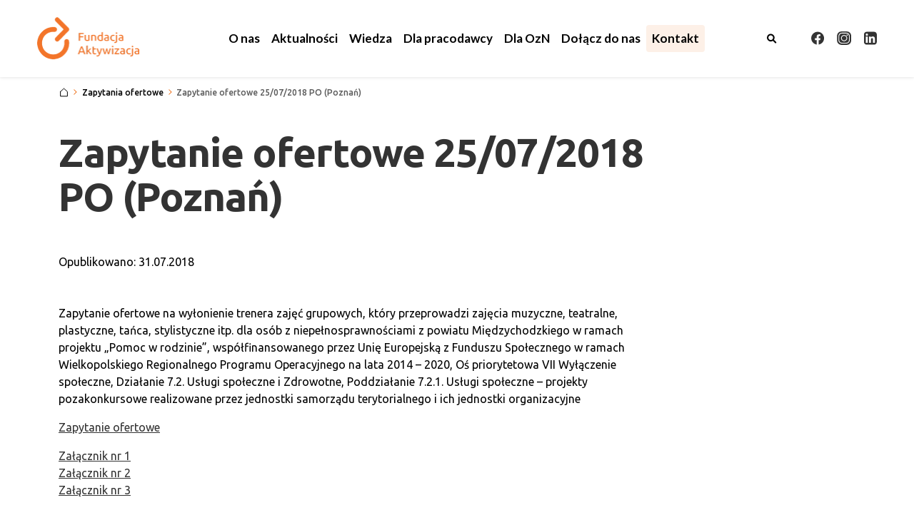

--- FILE ---
content_type: text/html; charset=UTF-8
request_url: https://aktywizacja.org.pl/zapytania-ofertowe/zapytanie-ofertowe-25-07-2018-po-poznan/
body_size: 12542
content:
<!DOCTYPE html><html lang="pl-PL">
<head>
<!-- Google tag (gtag.js) -->
<script async src="https://www.googletagmanager.com/gtag/js?id=G-T60Z97QS2H"></script>
<script>
  window.dataLayer = window.dataLayer || [];
  function gtag(){dataLayer.push(arguments);}
  gtag('js', new Date());

  gtag('config', 'G-T60Z97QS2H');
</script>
<meta charset="UTF-8" />
<meta http-equiv="X-UA-Compatible" content="IE=edge,chrome=1">
<meta name="viewport" content="width=device-width, initial-scale=1, maximum-scale=5">
<link rel="profile" href="http://gmpg.org/xfn/11"/>
<link rel="icon" type="image/x-icon" href="https://aktywizacja.org.pl/wp-content/themes/jobportal/img/favicon.ico"/>
<title>  Zapytanie ofertowe 25/07/2018 PO (Poznań) | Fundacja Aktywizacja</title>

<link href="https://cdn.jsdelivr.net/npm/bootstrap@5.2.0-beta1/dist/css/bootstrap.min.css" rel="stylesheet" integrity="sha384-0evHe/X+R7YkIZDRvuzKMRqM+OrBnVFBL6DOitfPri4tjfHxaWutUpFmBp4vmVor" crossorigin="anonymous">

<link rel="preconnect" href="https://fonts.googleapis.com">
<link rel="preconnect" href="https://fonts.gstatic.com" crossorigin>
<link href="https://fonts.googleapis.com/css2?family=Lato:wght@400;700&family=Ubuntu:wght@300;400;500;700&display=swap" rel="stylesheet">

<link href='https://fonts.googleapis.com/css?family=Open Sans Condensed:700' rel='stylesheet'>

<link rel="stylesheet" href="https://aktywizacja.org.pl/wp-content/themes/jobportal/style.css" type="text/css">
<link rel="stylesheet" href="https://aktywizacja.org.pl/wp-content/themes/jobportal/system.css" type="text/css">

<link rel="stylesheet" href="https://aktywizacja.org.pl/wp-content/themes/jobportal/scripts/mmenu2.css" />
<link rel="stylesheet" href="https://aktywizacja.org.pl/wp-content/themes/jobportal/scripts/mburger.css" />
<link rel="stylesheet" href="https://aktywizacja.org.pl/wp-content/themes/jobportal/scripts/mmenu.css" />

<script src="https://aktywizacja.org.pl/wp-content/themes/jobportal/scripts/mmenu.js"></script>
 
<script>
document.addEventListener('DOMContentLoaded', () => {
new Mmenu("#menu", {
extensions 	: [ "theme-black", "fullscreen", "position-right" ],
navbars		: {
content : [ "prev", '<img width="121" height="50" src="https://aktywizacja.org.pl/wp-content/themes/jobportal/img/general/logo.png" alt="Logo Fundacji Aktywizacja">', "close" ]
},
setSelected: {
hover: true
}}, {});

});

</script>


<script type="text/javascript">
	window.dataLayer = window.dataLayer || [];

	function gtag() {
		dataLayer.
		push(arguments);
	}

	gtag("consent", "default", {
		ad_user_data: "denied",
		ad_personalization: "denied",
		ad_storage: "denied",
		analytics_storage: "denied",
		functionality_storage: "denied",
		personalization_storage: "denied",
		security_storage: "granted",
		wait_for_update: 500,
	});
	gtag("set", "ads_data_redaction", true);
	</script>
<script type="text/javascript"
		id="Cookiebot"
		src="https://consent.cookiebot.com/uc.js"
		data-implementation="wp"
		data-cbid="61722c98-d9e4-4612-8687-0d9bc2fc46d3"
							async	></script>
<meta name='robots' content='max-image-preview:large' />
<link rel='dns-prefetch' href='//www.google.com' />
<script type="text/javascript">
/* <![CDATA[ */
window._wpemojiSettings = {"baseUrl":"https:\/\/s.w.org\/images\/core\/emoji\/15.0.3\/72x72\/","ext":".png","svgUrl":"https:\/\/s.w.org\/images\/core\/emoji\/15.0.3\/svg\/","svgExt":".svg","source":{"concatemoji":"https:\/\/aktywizacja.org.pl\/wp-includes\/js\/wp-emoji-release.min.js?ver=6.5.3"}};
/*! This file is auto-generated */
!function(i,n){var o,s,e;function c(e){try{var t={supportTests:e,timestamp:(new Date).valueOf()};sessionStorage.setItem(o,JSON.stringify(t))}catch(e){}}function p(e,t,n){e.clearRect(0,0,e.canvas.width,e.canvas.height),e.fillText(t,0,0);var t=new Uint32Array(e.getImageData(0,0,e.canvas.width,e.canvas.height).data),r=(e.clearRect(0,0,e.canvas.width,e.canvas.height),e.fillText(n,0,0),new Uint32Array(e.getImageData(0,0,e.canvas.width,e.canvas.height).data));return t.every(function(e,t){return e===r[t]})}function u(e,t,n){switch(t){case"flag":return n(e,"\ud83c\udff3\ufe0f\u200d\u26a7\ufe0f","\ud83c\udff3\ufe0f\u200b\u26a7\ufe0f")?!1:!n(e,"\ud83c\uddfa\ud83c\uddf3","\ud83c\uddfa\u200b\ud83c\uddf3")&&!n(e,"\ud83c\udff4\udb40\udc67\udb40\udc62\udb40\udc65\udb40\udc6e\udb40\udc67\udb40\udc7f","\ud83c\udff4\u200b\udb40\udc67\u200b\udb40\udc62\u200b\udb40\udc65\u200b\udb40\udc6e\u200b\udb40\udc67\u200b\udb40\udc7f");case"emoji":return!n(e,"\ud83d\udc26\u200d\u2b1b","\ud83d\udc26\u200b\u2b1b")}return!1}function f(e,t,n){var r="undefined"!=typeof WorkerGlobalScope&&self instanceof WorkerGlobalScope?new OffscreenCanvas(300,150):i.createElement("canvas"),a=r.getContext("2d",{willReadFrequently:!0}),o=(a.textBaseline="top",a.font="600 32px Arial",{});return e.forEach(function(e){o[e]=t(a,e,n)}),o}function t(e){var t=i.createElement("script");t.src=e,t.defer=!0,i.head.appendChild(t)}"undefined"!=typeof Promise&&(o="wpEmojiSettingsSupports",s=["flag","emoji"],n.supports={everything:!0,everythingExceptFlag:!0},e=new Promise(function(e){i.addEventListener("DOMContentLoaded",e,{once:!0})}),new Promise(function(t){var n=function(){try{var e=JSON.parse(sessionStorage.getItem(o));if("object"==typeof e&&"number"==typeof e.timestamp&&(new Date).valueOf()<e.timestamp+604800&&"object"==typeof e.supportTests)return e.supportTests}catch(e){}return null}();if(!n){if("undefined"!=typeof Worker&&"undefined"!=typeof OffscreenCanvas&&"undefined"!=typeof URL&&URL.createObjectURL&&"undefined"!=typeof Blob)try{var e="postMessage("+f.toString()+"("+[JSON.stringify(s),u.toString(),p.toString()].join(",")+"));",r=new Blob([e],{type:"text/javascript"}),a=new Worker(URL.createObjectURL(r),{name:"wpTestEmojiSupports"});return void(a.onmessage=function(e){c(n=e.data),a.terminate(),t(n)})}catch(e){}c(n=f(s,u,p))}t(n)}).then(function(e){for(var t in e)n.supports[t]=e[t],n.supports.everything=n.supports.everything&&n.supports[t],"flag"!==t&&(n.supports.everythingExceptFlag=n.supports.everythingExceptFlag&&n.supports[t]);n.supports.everythingExceptFlag=n.supports.everythingExceptFlag&&!n.supports.flag,n.DOMReady=!1,n.readyCallback=function(){n.DOMReady=!0}}).then(function(){return e}).then(function(){var e;n.supports.everything||(n.readyCallback(),(e=n.source||{}).concatemoji?t(e.concatemoji):e.wpemoji&&e.twemoji&&(t(e.twemoji),t(e.wpemoji)))}))}((window,document),window._wpemojiSettings);
/* ]]> */
</script>
<style id='wp-emoji-styles-inline-css' type='text/css'>

	img.wp-smiley, img.emoji {
		display: inline !important;
		border: none !important;
		box-shadow: none !important;
		height: 1em !important;
		width: 1em !important;
		margin: 0 0.07em !important;
		vertical-align: -0.1em !important;
		background: none !important;
		padding: 0 !important;
	}
</style>
<link rel='stylesheet' id='wp-block-library-css' href='https://aktywizacja.org.pl/wp-includes/css/dist/block-library/style.min.css?ver=6.5.3' type='text/css' media='all' />
<style id='classic-theme-styles-inline-css' type='text/css'>
/*! This file is auto-generated */
.wp-block-button__link{color:#fff;background-color:#32373c;border-radius:9999px;box-shadow:none;text-decoration:none;padding:calc(.667em + 2px) calc(1.333em + 2px);font-size:1.125em}.wp-block-file__button{background:#32373c;color:#fff;text-decoration:none}
</style>
<style id='global-styles-inline-css' type='text/css'>
body{--wp--preset--color--black: #000000;--wp--preset--color--cyan-bluish-gray: #abb8c3;--wp--preset--color--white: #ffffff;--wp--preset--color--pale-pink: #f78da7;--wp--preset--color--vivid-red: #cf2e2e;--wp--preset--color--luminous-vivid-orange: #ff6900;--wp--preset--color--luminous-vivid-amber: #fcb900;--wp--preset--color--light-green-cyan: #7bdcb5;--wp--preset--color--vivid-green-cyan: #00d084;--wp--preset--color--pale-cyan-blue: #8ed1fc;--wp--preset--color--vivid-cyan-blue: #0693e3;--wp--preset--color--vivid-purple: #9b51e0;--wp--preset--gradient--vivid-cyan-blue-to-vivid-purple: linear-gradient(135deg,rgba(6,147,227,1) 0%,rgb(155,81,224) 100%);--wp--preset--gradient--light-green-cyan-to-vivid-green-cyan: linear-gradient(135deg,rgb(122,220,180) 0%,rgb(0,208,130) 100%);--wp--preset--gradient--luminous-vivid-amber-to-luminous-vivid-orange: linear-gradient(135deg,rgba(252,185,0,1) 0%,rgba(255,105,0,1) 100%);--wp--preset--gradient--luminous-vivid-orange-to-vivid-red: linear-gradient(135deg,rgba(255,105,0,1) 0%,rgb(207,46,46) 100%);--wp--preset--gradient--very-light-gray-to-cyan-bluish-gray: linear-gradient(135deg,rgb(238,238,238) 0%,rgb(169,184,195) 100%);--wp--preset--gradient--cool-to-warm-spectrum: linear-gradient(135deg,rgb(74,234,220) 0%,rgb(151,120,209) 20%,rgb(207,42,186) 40%,rgb(238,44,130) 60%,rgb(251,105,98) 80%,rgb(254,248,76) 100%);--wp--preset--gradient--blush-light-purple: linear-gradient(135deg,rgb(255,206,236) 0%,rgb(152,150,240) 100%);--wp--preset--gradient--blush-bordeaux: linear-gradient(135deg,rgb(254,205,165) 0%,rgb(254,45,45) 50%,rgb(107,0,62) 100%);--wp--preset--gradient--luminous-dusk: linear-gradient(135deg,rgb(255,203,112) 0%,rgb(199,81,192) 50%,rgb(65,88,208) 100%);--wp--preset--gradient--pale-ocean: linear-gradient(135deg,rgb(255,245,203) 0%,rgb(182,227,212) 50%,rgb(51,167,181) 100%);--wp--preset--gradient--electric-grass: linear-gradient(135deg,rgb(202,248,128) 0%,rgb(113,206,126) 100%);--wp--preset--gradient--midnight: linear-gradient(135deg,rgb(2,3,129) 0%,rgb(40,116,252) 100%);--wp--preset--font-size--small: 13px;--wp--preset--font-size--medium: 20px;--wp--preset--font-size--large: 36px;--wp--preset--font-size--x-large: 42px;--wp--preset--spacing--20: 0.44rem;--wp--preset--spacing--30: 0.67rem;--wp--preset--spacing--40: 1rem;--wp--preset--spacing--50: 1.5rem;--wp--preset--spacing--60: 2.25rem;--wp--preset--spacing--70: 3.38rem;--wp--preset--spacing--80: 5.06rem;--wp--preset--shadow--natural: 6px 6px 9px rgba(0, 0, 0, 0.2);--wp--preset--shadow--deep: 12px 12px 50px rgba(0, 0, 0, 0.4);--wp--preset--shadow--sharp: 6px 6px 0px rgba(0, 0, 0, 0.2);--wp--preset--shadow--outlined: 6px 6px 0px -3px rgba(255, 255, 255, 1), 6px 6px rgba(0, 0, 0, 1);--wp--preset--shadow--crisp: 6px 6px 0px rgba(0, 0, 0, 1);}:where(.is-layout-flex){gap: 0.5em;}:where(.is-layout-grid){gap: 0.5em;}body .is-layout-flex{display: flex;}body .is-layout-flex{flex-wrap: wrap;align-items: center;}body .is-layout-flex > *{margin: 0;}body .is-layout-grid{display: grid;}body .is-layout-grid > *{margin: 0;}:where(.wp-block-columns.is-layout-flex){gap: 2em;}:where(.wp-block-columns.is-layout-grid){gap: 2em;}:where(.wp-block-post-template.is-layout-flex){gap: 1.25em;}:where(.wp-block-post-template.is-layout-grid){gap: 1.25em;}.has-black-color{color: var(--wp--preset--color--black) !important;}.has-cyan-bluish-gray-color{color: var(--wp--preset--color--cyan-bluish-gray) !important;}.has-white-color{color: var(--wp--preset--color--white) !important;}.has-pale-pink-color{color: var(--wp--preset--color--pale-pink) !important;}.has-vivid-red-color{color: var(--wp--preset--color--vivid-red) !important;}.has-luminous-vivid-orange-color{color: var(--wp--preset--color--luminous-vivid-orange) !important;}.has-luminous-vivid-amber-color{color: var(--wp--preset--color--luminous-vivid-amber) !important;}.has-light-green-cyan-color{color: var(--wp--preset--color--light-green-cyan) !important;}.has-vivid-green-cyan-color{color: var(--wp--preset--color--vivid-green-cyan) !important;}.has-pale-cyan-blue-color{color: var(--wp--preset--color--pale-cyan-blue) !important;}.has-vivid-cyan-blue-color{color: var(--wp--preset--color--vivid-cyan-blue) !important;}.has-vivid-purple-color{color: var(--wp--preset--color--vivid-purple) !important;}.has-black-background-color{background-color: var(--wp--preset--color--black) !important;}.has-cyan-bluish-gray-background-color{background-color: var(--wp--preset--color--cyan-bluish-gray) !important;}.has-white-background-color{background-color: var(--wp--preset--color--white) !important;}.has-pale-pink-background-color{background-color: var(--wp--preset--color--pale-pink) !important;}.has-vivid-red-background-color{background-color: var(--wp--preset--color--vivid-red) !important;}.has-luminous-vivid-orange-background-color{background-color: var(--wp--preset--color--luminous-vivid-orange) !important;}.has-luminous-vivid-amber-background-color{background-color: var(--wp--preset--color--luminous-vivid-amber) !important;}.has-light-green-cyan-background-color{background-color: var(--wp--preset--color--light-green-cyan) !important;}.has-vivid-green-cyan-background-color{background-color: var(--wp--preset--color--vivid-green-cyan) !important;}.has-pale-cyan-blue-background-color{background-color: var(--wp--preset--color--pale-cyan-blue) !important;}.has-vivid-cyan-blue-background-color{background-color: var(--wp--preset--color--vivid-cyan-blue) !important;}.has-vivid-purple-background-color{background-color: var(--wp--preset--color--vivid-purple) !important;}.has-black-border-color{border-color: var(--wp--preset--color--black) !important;}.has-cyan-bluish-gray-border-color{border-color: var(--wp--preset--color--cyan-bluish-gray) !important;}.has-white-border-color{border-color: var(--wp--preset--color--white) !important;}.has-pale-pink-border-color{border-color: var(--wp--preset--color--pale-pink) !important;}.has-vivid-red-border-color{border-color: var(--wp--preset--color--vivid-red) !important;}.has-luminous-vivid-orange-border-color{border-color: var(--wp--preset--color--luminous-vivid-orange) !important;}.has-luminous-vivid-amber-border-color{border-color: var(--wp--preset--color--luminous-vivid-amber) !important;}.has-light-green-cyan-border-color{border-color: var(--wp--preset--color--light-green-cyan) !important;}.has-vivid-green-cyan-border-color{border-color: var(--wp--preset--color--vivid-green-cyan) !important;}.has-pale-cyan-blue-border-color{border-color: var(--wp--preset--color--pale-cyan-blue) !important;}.has-vivid-cyan-blue-border-color{border-color: var(--wp--preset--color--vivid-cyan-blue) !important;}.has-vivid-purple-border-color{border-color: var(--wp--preset--color--vivid-purple) !important;}.has-vivid-cyan-blue-to-vivid-purple-gradient-background{background: var(--wp--preset--gradient--vivid-cyan-blue-to-vivid-purple) !important;}.has-light-green-cyan-to-vivid-green-cyan-gradient-background{background: var(--wp--preset--gradient--light-green-cyan-to-vivid-green-cyan) !important;}.has-luminous-vivid-amber-to-luminous-vivid-orange-gradient-background{background: var(--wp--preset--gradient--luminous-vivid-amber-to-luminous-vivid-orange) !important;}.has-luminous-vivid-orange-to-vivid-red-gradient-background{background: var(--wp--preset--gradient--luminous-vivid-orange-to-vivid-red) !important;}.has-very-light-gray-to-cyan-bluish-gray-gradient-background{background: var(--wp--preset--gradient--very-light-gray-to-cyan-bluish-gray) !important;}.has-cool-to-warm-spectrum-gradient-background{background: var(--wp--preset--gradient--cool-to-warm-spectrum) !important;}.has-blush-light-purple-gradient-background{background: var(--wp--preset--gradient--blush-light-purple) !important;}.has-blush-bordeaux-gradient-background{background: var(--wp--preset--gradient--blush-bordeaux) !important;}.has-luminous-dusk-gradient-background{background: var(--wp--preset--gradient--luminous-dusk) !important;}.has-pale-ocean-gradient-background{background: var(--wp--preset--gradient--pale-ocean) !important;}.has-electric-grass-gradient-background{background: var(--wp--preset--gradient--electric-grass) !important;}.has-midnight-gradient-background{background: var(--wp--preset--gradient--midnight) !important;}.has-small-font-size{font-size: var(--wp--preset--font-size--small) !important;}.has-medium-font-size{font-size: var(--wp--preset--font-size--medium) !important;}.has-large-font-size{font-size: var(--wp--preset--font-size--large) !important;}.has-x-large-font-size{font-size: var(--wp--preset--font-size--x-large) !important;}
.wp-block-navigation a:where(:not(.wp-element-button)){color: inherit;}
:where(.wp-block-post-template.is-layout-flex){gap: 1.25em;}:where(.wp-block-post-template.is-layout-grid){gap: 1.25em;}
:where(.wp-block-columns.is-layout-flex){gap: 2em;}:where(.wp-block-columns.is-layout-grid){gap: 2em;}
.wp-block-pullquote{font-size: 1.5em;line-height: 1.6;}
</style>
<link rel='stylesheet' id='dnd-upload-cf7-css' href='https://aktywizacja.org.pl/wp-content/plugins/drag-and-drop-multiple-file-upload-contact-form-7/assets/css/dnd-upload-cf7.css?ver=1.3.6.5' type='text/css' media='all' />
<link rel='stylesheet' id='contact-form-7-css' href='https://aktywizacja.org.pl/wp-content/plugins/contact-form-7/includes/css/styles.css?ver=5.6.4' type='text/css' media='all' />
<link rel='stylesheet' id='mailerlite_forms.css-css' href='https://aktywizacja.org.pl/wp-content/plugins/official-mailerlite-sign-up-forms/assets/css/mailerlite_forms.css?ver=1.7.13' type='text/css' media='all' />
<link rel='stylesheet' id='responsive-lightbox-swipebox-css' href='https://aktywizacja.org.pl/wp-content/plugins/responsive-lightbox/assets/swipebox/swipebox.min.css?ver=1.5.2' type='text/css' media='all' />
<link rel='stylesheet' id='jobportal-css' href='https://aktywizacja.org.pl/wp-content/themes/jobportal/style.css?ver=1768352372' type='text/css' media='all' />
<link rel='stylesheet' id='jobportal2-css' href='https://aktywizacja.org.pl/wp-content/themes/jobportal/system.css?ver=1768352372' type='text/css' media='all' />
<link rel='stylesheet' id='tablepress-default-css' href='https://aktywizacja.org.pl/wp-content/plugins/tablepress/css/default.min.css?ver=1.14' type='text/css' media='all' />
<link rel='stylesheet' id='wppb_stylesheet-css' href='https://aktywizacja.org.pl/wp-content/plugins/profile-builder/assets/css/style-front-end.css?ver=3.8.4' type='text/css' media='all' />
<script type="text/javascript" src="https://aktywizacja.org.pl/wp-includes/js/jquery/jquery.min.js?ver=3.7.1" id="jquery-core-js"></script>
<script type="text/javascript" src="https://aktywizacja.org.pl/wp-includes/js/jquery/jquery-migrate.min.js?ver=3.4.1" id="jquery-migrate-js"></script>
<script type="text/javascript" src="https://aktywizacja.org.pl/wp-content/plugins/responsive-lightbox/assets/swipebox/jquery.swipebox.min.js?ver=1.5.2" id="responsive-lightbox-swipebox-js"></script>
<script type="text/javascript" src="https://aktywizacja.org.pl/wp-includes/js/underscore.min.js?ver=1.13.4" id="underscore-js"></script>
<script type="text/javascript" src="https://aktywizacja.org.pl/wp-content/plugins/responsive-lightbox/assets/infinitescroll/infinite-scroll.pkgd.min.js?ver=4.0.1" id="responsive-lightbox-infinite-scroll-js"></script>
<script type="text/javascript" id="responsive-lightbox-js-before">
/* <![CDATA[ */
var rlArgs = {"script":"swipebox","selector":"lightbox","customEvents":"","activeGalleries":true,"animation":true,"hideCloseButtonOnMobile":false,"removeBarsOnMobile":false,"hideBars":true,"hideBarsDelay":5000,"videoMaxWidth":1080,"useSVG":true,"loopAtEnd":false,"woocommerce_gallery":false,"ajaxurl":"https:\/\/aktywizacja.org.pl\/wp-admin\/admin-ajax.php","nonce":"17f8a7ad6c","preview":false,"postId":4077,"scriptExtension":false};
/* ]]> */
</script>
<script type="text/javascript" src="https://aktywizacja.org.pl/wp-content/plugins/responsive-lightbox/js/front.js?ver=2.5.2" id="responsive-lightbox-js"></script>
<link rel="https://api.w.org/" href="https://aktywizacja.org.pl/wp-json/" /><link rel="canonical" href="https://aktywizacja.org.pl/zapytania-ofertowe/zapytanie-ofertowe-25-07-2018-po-poznan/" />
<link rel="alternate" type="application/json+oembed" href="https://aktywizacja.org.pl/wp-json/oembed/1.0/embed?url=https%3A%2F%2Faktywizacja.org.pl%2Fzapytania-ofertowe%2Fzapytanie-ofertowe-25-07-2018-po-poznan%2F" />
<link rel="alternate" type="text/xml+oembed" href="https://aktywizacja.org.pl/wp-json/oembed/1.0/embed?url=https%3A%2F%2Faktywizacja.org.pl%2Fzapytania-ofertowe%2Fzapytanie-ofertowe-25-07-2018-po-poznan%2F&#038;format=xml" />
<meta name="generator" content="Site Kit by Google 1.119.0" />
		<!-- GA Google Analytics @ https://m0n.co/ga -->
		<script async src="https://www.googletagmanager.com/gtag/js?id=G-00RDLYVSCZ"></script>
		<script>
			window.dataLayer = window.dataLayer || [];
			function gtag(){dataLayer.push(arguments);}
			gtag('js', new Date());
			gtag('config', 'G-00RDLYVSCZ');
		</script>

	        <!-- MailerLite Universal -->
        <script>
            (function(w,d,e,u,f,l,n){w[f]=w[f]||function(){(w[f].q=w[f].q||[])
                .push(arguments);},l=d.createElement(e),l.async=1,l.src=u,
                n=d.getElementsByTagName(e)[0],n.parentNode.insertBefore(l,n);})
            (window,document,'script','https://assets.mailerlite.com/js/universal.js','ml');
            ml('account', '987522');
            ml('enablePopups', true);
        </script>
        <!-- End MailerLite Universal -->
        
<style type="text/css" id="breadcrumb-trail-css">.breadcrumbs .trail-browse,.breadcrumbs .trail-items,.breadcrumbs .trail-items li {display: inline-block;margin:0;padding: 0;border:none;background:transparent;text-indent: 0;}.breadcrumbs .trail-browse {font-size: inherit;font-style:inherit;font-weight: inherit;color: inherit;}.breadcrumbs .trail-items {list-style: none;}.trail-items li::after {content: "\002F";padding: 0 0.5em;}.trail-items li:last-of-type::after {display: none;}</style>

</head>



<body>
<a class="visually-hidden-focusable" href="#main-content"><div class="gotobody"><span>Przejdź do treści</span></div></a>

<header class="megamenu1">


<div class="container">
<div class="row">

<div class="col-xxl-2 col-xl-2 col-lg-2">
<div class="menu1">
<a class="navbar-brand" href="https://aktywizacja.org.pl"><img width="144" src="https://aktywizacja.org.pl/wp-content/themes/jobportal/img/general/logo.png" alt="Logo Fundacji Aktywizacja, przejdź na strony głównej"></a>


</div>
</div>

<div class="col-xxl-8 col-xl-9 col-lg-9">

<div id="search-box-wrap">
<form role="search" method="get" class="search-form" action="https://aktywizacja.org.pl/">
<input aria-label="Szukaj na stronie" autocomplete="on" id="search" type="search" class="search-field" placeholder="Szukaj" value="" name="s" />
<button type="button" aria-label="Zamknij wyszukiwarkę" id="reset" type="reset"><svg aria-hidden="true" width="32" height="32" viewBox="0 0 32 32" fill="none" xmlns="http://www.w3.org/2000/svg">
<path d="M29.2532 0.246634L0.24707 29.2568L2.74774 31.7571L31.7538 2.74695L29.2532 0.246634Z" fill="black"/>
<path d="M2.74592 0.245782L0.245605 2.74609L29.2517 31.7522L31.752 29.2519L2.74592 0.245782Z" fill="black"/>
</svg></button>
</form>
</div>

<nav class="mainmenu navbar navbar-expand-lg navbar-light h-100" aria-label="Menu główne">

<ul class="navbar-nav">

<li class="nav-item dropdown"><a href="#" id="navbarDropdown9118" class="nav-link dropdown-toggle " data-bs-toggle="dropdown" role="button" aria-expanded="false"><span>O nas</span></a><ul class="dropdown-menu" aria-labelledby="navbarDropdown9118">
<a href="https://aktywizacja.org.pl/o-nas/" class="dropdown-item ">O Fundacji</a>
<a href="https://aktywizacja.org.pl/o-nas/co-robimy/" class="dropdown-item ">Co robimy</a>
<a href="https://aktywizacja.org.pl/o-nas/rada-fundacji/" class="dropdown-item ">Rada Fundacji</a>
<a href="https://aktywizacja.org.pl/o-nas/zarzad-fundacji/" class="dropdown-item ">Zarząd Fundacji</a>
<a href="https://aktywizacja.org.pl/o-nas/historia/" class="dropdown-item ">Historia</a>
<a href="https://aktywizacja.org.pl/o-nas/statut/" class="dropdown-item ">Statut</a>
<a href="https://aktywizacja.org.pl/o-nas/sprawozdania/" class="dropdown-item ">Sprawozdania</a>
<a href="https://aktywizacja.org.pl/o-nas/wesprzyj-nasze-dzialania/" class="dropdown-item ">Wesprzyj nasze działania</a>
</ul>
</li>
<li class=" nav-item ">
<a href="https://aktywizacja.org.pl/aktualnosci/" class="nav-link"><span>Aktualności</a></span>
</li>
<li class=" nav-item ">
<a href="https://aktywizacja.org.pl/strefa-wiedzy/" class="nav-link"><span>Wiedza</a></span>
</li>
<li class=" nav-item ">
<a href="https://aktywizacja.org.pl/strefa-pracodawcy/" class="nav-link"><span>Dla pracodawcy</a></span>
</li>
<li class=" nav-item ">
<a href="https://aktywizacja.org.pl/strefa-kandydata/" class="nav-link"><span>Dla osób z niepełnosprawnościami</a></span>
</li>
<li class=" nav-item ">
<a href="https://aktywizacja.org.pl/kariera/" class="nav-link"><span>Dołącz do nas</a></span>
</li>
<li class="kariera_menu nav-item ">
<a href="https://aktywizacja.org.pl/kontakt/" class="nav-link"><span>Kontakt</a></span>
</li>

</ul>

<div class="search2a">
<button aria-label="Otwórz wyszukiwarkę" type="button" class="search-icon search1a"><svg aria-hidden="true" width="17" height="17" viewBox="0 0 17 17" fill="none" xmlns="http://www.w3.org/2000/svg"><path d="M15.6913 14.4296L11.951 10.6893C12.8016 9.42666 13.2212 7.84902 12.9966 6.16795C12.6135 3.30856 10.27 0.981625 7.40777 0.619257C3.15229 0.0807832 -0.426078 3.65915 0.112427 7.91463C0.474888 10.7781 2.80214 13.1235 5.66183 13.5047C7.34291 13.7293 8.92086 13.3098 10.1832 12.4592L13.9235 16.1994C14.4115 16.6874 15.203 16.6874 15.6911 16.1994C16.1787 15.7107 16.1787 14.917 15.6913 14.4296ZM2.53017 7.06473C2.53017 4.85934 4.32435 3.06515 6.52974 3.06515C8.73513 3.06515 10.5293 4.85934 10.5293 7.06473C10.5293 9.27011 8.73513 11.0643 6.52974 11.0643C4.32435 11.0643 2.53017 9.27074 2.53017 7.06473Z" fill="black"/></svg></button>
</div>

</nav>

</div>

<div class="col-xxl-2 col-xl-1 col-lg-1">
<div class="social1 h-100">
<a rel="nofollow" target="_blank" href="https://www.facebook.com/Aktywizacja/"><img src="https://aktywizacja.org.pl/wp-content/themes/jobportal/img/general/facebook.svg" alt=""><span class="visually-hidden">Profil na Facebooku. Strona otwiera się w nowym oknie.</span></a>
<a rel="nofollow" target="_blank" href="https://www.instagram.com/fundacja.aktywizacja/"><img src="https://aktywizacja.org.pl/wp-content/themes/jobportal/img/general/instagram.svg" alt=""><span class="visually-hidden">Profil na Instagram. Strona otwiera się w nowym oknie.</span></a>
<a rel="nofollow" target="_blank" href="https://www.linkedin.com/company/fundacja-aktywizacja/"><img src="https://aktywizacja.org.pl/wp-content/themes/jobportal/img/general/linkedin.svg" alt=""><span class="visually-hidden">Profil na LinkedIn. Strona otwiera się w nowym oknie.</span></a>
</div>
</div>

</div>

</div>

</header>

<nav id="menu" class="megamenu2" aria-label="Menu główne">

<ul id="panel-menu">

<li><span>O nas</span>
<ul>
<li class="subtitlemenu"><span>O nas</span></li>
<li><a href="https://aktywizacja.org.pl/o-nas/">O Fundacji</a></li><li><a href="https://aktywizacja.org.pl/o-nas/co-robimy/">Co robimy</a></li><li><a href="https://aktywizacja.org.pl/o-nas/rada-fundacji/">Rada Fundacji</a></li><li><a href="https://aktywizacja.org.pl/o-nas/zarzad-fundacji/">Zarząd Fundacji</a></li><li><a href="https://aktywizacja.org.pl/o-nas/historia/">Historia</a></li><li><a href="https://aktywizacja.org.pl/o-nas/statut/">Statut</a></li><li><a href="https://aktywizacja.org.pl/o-nas/sprawozdania/">Sprawozdania</a></li><li><a href="https://aktywizacja.org.pl/o-nas/wesprzyj-nasze-dzialania/">Wesprzyj nasze działania</a></li></ul>
</li>

<li><a href="https://aktywizacja.org.pl/aktualnosci/">Aktualności</a></li><li><a href="https://aktywizacja.org.pl/strefa-wiedzy/">Wiedza</a></li><li><a href="https://aktywizacja.org.pl/strefa-pracodawcy/">Dla pracodawcy</a></li><li><a href="https://aktywizacja.org.pl/strefa-kandydata/">Dla osób z niepełnosprawnościami</a></li><li><a href="https://aktywizacja.org.pl/kariera/">Dołącz do nas</a></li><li><a href="https://aktywizacja.org.pl/kontakt/">Kontakt</a></li>
<div class="social1 social1_nav">
<a rel="nofollow" target="_blank" href="https://www.facebook.com/Aktywizacja/"><img src="https://aktywizacja.org.pl/wp-content/themes/jobportal/img/general/facebook.svg" alt=""><span class="visually-hidden">Profil na Facebooku. Strona otwiera się w nowym oknie.</span></a>
<a rel="nofollow" target="_blank" href="https://www.instagram.com/fundacja.aktywizacja/"><img src="https://aktywizacja.org.pl/wp-content/themes/jobportal/img/general/instagram.svg" alt=""><span class="visually-hidden">Profil na Instagram. Strona otwiera się w nowym oknie.</span></a>
<a rel="nofollow" target="_blank" href="https://www.linkedin.com/company/fundacja-aktywizacja/"><img src="https://aktywizacja.org.pl/wp-content/themes/jobportal/img/general/linkedin.svg" alt=""><span class="visually-hidden">Profil na LinkedIn. Strona otwiera się w nowym oknie.</span></a>
</div>

</ul>

</nav>
<div role="main">

<div class="megamenu2" id="header">

<div class="container-fluid">
<div class="row">

<div class="col-md-12" id="search-box-wrap2">
<form role="search" method="get" class="search-form2" action="https://aktywizacja.org.pl/">
<input aria-label="Szukaj na stronie" autocomplete="on" id="search" type="search" class="search-field" placeholder="Szukaj" value="" name="s" />
<button type="button" aria-label="Zamknij wyszukiwarkę" id="reset2" type="reset"><svg aria-hidden="true" width="18" height="18" viewBox="0 0 18 18" fill="none" xmlns="http://www.w3.org/2000/svg">
<path d="M16.4551 0.13879L0.13916 16.457L1.54578 17.8635L17.8617 1.54522L16.4551 0.13879Z" fill="black"/>
<path d="M1.54461 0.138496L0.138184 1.54492L16.4541 17.8609L17.8605 16.4544L1.54461 0.138496Z" fill="black"/>
</svg></button>
</form>
</div>

<div class="col-md-4 col-sm-6 col-xs-6 col-4 search1d menu4b">

<span><a class="navbar-brand" href="https://aktywizacja.org.pl"><span class="visually-hidden">Fundacja Aktywizacja. Strona główna</span><img height="50" src="https://aktywizacja.org.pl/wp-content/themes/jobportal/img/general/logo.png" alt="Logo Fundacji Aktywizacja"></a></span>

</div>

<div class="col-md-8 col-sm-6 col-xs-6 col-8 menu4 search1d">

<div class="menu4a">


<div class="search1a">
<button aria-label="Otwórz wyszukiwarkę" type="button" class="search-icon2"><svg aria-hidden="true" width="18" height="18" viewBox="0 0 18 18" fill="none" xmlns="http://www.w3.org/2000/svg"><path d="M6.86386 13.7277C5.1053 13.7277 3.34693 13.0583 2.00816 11.7195C-0.669387 9.04215 -0.669387 4.6856 2.00816 2.00803C4.68571 -0.669342 9.04242 -0.669342 11.7196 2.00803C14.3969 4.6856 14.3969 9.04215 11.7196 11.7195C10.381 13.0583 8.62243 13.7277 6.86386 13.7277ZM6.86386 2.03243C5.62609 2.03243 4.38831 2.50362 3.44593 3.44581C1.56117 5.33039 1.56117 8.39695 3.44593 10.2817C5.33049 12.1661 8.39703 12.1661 10.2818 10.2817C12.1664 8.39695 12.1664 5.33039 10.2818 3.44581C9.33941 2.50342 8.10164 2.03243 6.86386 2.03243Z" fill="black"/><path d="M11.7195 10.2815L10.2812 11.7197L16.5616 18.0001L17.9998 16.5619L11.7195 10.2815Z" fill="black"/></svg></button>

</div>

<a role="button" aria-label="Otwórz menu" aria-expanded="false" href="#menu" class="menu2a menujs fa fa-bars" id="main_menu"><svg aria-hidden="true" width="20" height="16" viewBox="0 0 20 16" fill="none" xmlns="http://www.w3.org/2000/svg">
<rect y="0.28125" width="20" height="2.14284" fill="black"/>
<rect y="6.70996" width="20" height="2.14284" fill="black"/>
<rect y="13.1387" width="20" height="2.14284" fill="black"/>
</svg>
</a>

</div>
</div>

</div>
</div>
</div>

<div id="main-content">

<div class="container">
<div class="row">
<div class="col-md-12">
<nav role="navigation" aria-label="Nawigacja okruszkowa" class="breadcrumb-trail breadcrumbs" itemprop="breadcrumb"><span class="trail-browse"></span><ul class="trail-items" itemscope itemtype="http://schema.org/BreadcrumbList"><meta name="numberOfItems" content="3" /><meta name="itemListOrder" content="Ascending" /><li itemprop="itemListElement" itemscope itemtype="http://schema.org/ListItem" class="trail-item trail-begin"><a aria-label="Strona główna" href="https://aktywizacja.org.pl/" rel="home" itemprop="item"><span itemprop="name"><svg aria-hidden="true" width="13" height="13" viewBox="0 0 13 13" fill="none" xmlns="http://www.w3.org/2000/svg"><path d="M1.625 5.51526V11.9167H11.375V5.51526L6.5 1.08334L1.625 5.51526Z" stroke="black" stroke-linecap="round" stroke-linejoin="round"/></svg></span></a><meta itemprop="position" content="1" /></li><li itemprop="itemListElement" itemscope itemtype="http://schema.org/ListItem" class="trail-item"><a href="https://aktywizacja.org.pl/zapytania-ofertowe/" itemprop="item"><span itemprop="name">Zapytania ofertowe</span></a><meta itemprop="position" content="2" /></li><li itemprop="itemListElement" itemscope itemtype="http://schema.org/ListItem" class="trail-item trail-end"><span itemprop="item"><span itemprop="name">Zapytanie ofertowe 25/07/2018 PO (Poznań)</span></span><meta itemprop="position" content="3" /></li></ul></nav></div>
</div>
</div>

<div class="container">

<div class="row kandydat1">

<div class="col-lg-9 col-md-12">
<h1>Zapytanie ofertowe 25/07/2018 PO (Poznań)</h1>
<p class="oferta3">Opublikowano: 31.07.2018</p>
</div>

</div>

</div>

<div class="container">
<div class="row">
<div class="col-lg-9 col-md-12">
<p>Zapytanie ofertowe na wyłonienie trenera zajęć grupowych, który przeprowadzi zajęcia muzyczne, teatralne, plastyczne, tańca, stylistyczne itp. dla osób z niepełnosprawnościami z powiatu Międzychodzkiego w ramach projektu „Pomoc w rodzinie”, współfinansowanego przez Unię Europejską z Funduszu Społecznego w ramach Wielkopolskiego Regionalnego Programu Operacyjnego na lata 2014 – 2020, Oś priorytetowa VII Wyłączenie społeczne, Działanie 7.2. Usługi społeczne i Zdrowotne, Poddziałanie 7.2.1. Usługi społeczne – projekty pozakonkursowe realizowane przez jednostki samorządu terytorialnego i ich jednostki organizacyjne</p>
<p><a href="/images/zamowienia/Poznan/25_07_2018_PO_31.07.2018r_tr._zaj_.gr.pdf" target="_blank">Zapytanie ofertowe</a></p>
<p><a href="/images/zamowienia/Poznan/Zał._1__-_oferta_wykonawcy_24.07.2018PO.docx" target="_blank">Załącznik nr 1</a><br /><a href="/images/zamowienia/Poznan/Zał._2__-_Wykaz_doświadczenia_zawodowego_24.07.2018PO.docx" target="_blank">Załącznik nr 2</a><br /><a href="/images/zamowienia/Poznan/Zał._3_-_Oświadcz._o_braku_powiązań_24.07.2018PO.docx" target="_blank">Załącznik nr 3</a></p>
<p>&nbsp;</p>
</div>
</div>
</div>


<div class="container-fluid kandydat13">
<div class="container">
<div class="row">
<div class="col-md-6 col-lg-6">
<h2 class="kandydat2">Odwiedź naszą strefę dla osób z niepełnosprawnościami</h2>
<p>Szukasz pracy lub zastanawiasz się nad jej zmianą? Chcesz podnieść swoje kwalifikacje i pracować w wymarzonym zawodzie? A może cały czas szukasz swojego miejsca na rynku pracy?</p>
<p>Dowiedz się jak możemy Ci pomóc, i dlaczego warto z nami współpracować.</p>
<p class="kandydat13a"><a href="/strefa-kandydata/" class="button1 button1a">Przejdź do strefy dla osób z niepełnosprawnościami<span class="visually-hidden"></span></a></p>
</div>
<div class="col-md-6 col-lg-5 offset-lg-1 imgfull">
<img src="https://aktywizacja.org.pl/wp-content/uploads/2022/11/fundacja5.png" alt="" />
</div>
</div>
</div>
</div>


</div>

</div>


<footer>

<div class="container">
<div class="row footer1">

<div class="col">
<a class="navbar-brand" href="https://aktywizacja.org.pl"><img width="144" src="https://aktywizacja.org.pl/wp-content/themes/jobportal/img/general/logo.png" alt="Logo Fundacji Aktywizacja, przejdź na strony głównej"></a>

<div class="social2">
<a rel="nofollow" target="_blank" href="https://www.linkedin.com/company/fundacja-aktywizacja/"><img src="https://aktywizacja.org.pl/wp-content/themes/jobportal/img/general/linkedin2.svg" alt=""><span class="visually-hidden">Profil na LinkedIn. Strona otwiera się w nowym oknie.</span></a>
<a rel="nofollow" target="_blank" href="https://www.instagram.com/fundacja.aktywizacja/"><img src="https://aktywizacja.org.pl/wp-content/themes/jobportal/img/general/twitter2.svg" alt=""><span class="visually-hidden">Profil na Twitter. Strona otwiera się w nowym oknie.</span></a>
<a rel="nofollow" target="_blank" href="https://www.facebook.com/Aktywizacja/"><img src="https://aktywizacja.org.pl/wp-content/themes/jobportal/img/general/facebook2.svg" alt=""><span class="visually-hidden">Profil na Facebooku. Strona otwiera się w nowym oknie.</span></a>
<a rel="nofollow" target="_blank" href="https://www.youtube.com/user/aktywizacja"><img src="https://aktywizacja.org.pl/wp-content/themes/jobportal/img/general/youtube2.svg" alt=""><span class="visually-hidden">Profil na YouTube. Strona otwiera się w nowym oknie.</span></a>
</div>

</div>


<div class="col">
<p>O nas</p>
<div class="menu-o-nas-container"><ul id="menu-o-nas" class="menu"><li id="menu-item-9160" class="menu-item menu-item-type-post_type menu-item-object-page menu-item-9160"><a href="https://aktywizacja.org.pl/o-nas/">O Fundacji</a></li>
<li id="menu-item-9161" class="menu-item menu-item-type-post_type menu-item-object-page menu-item-9161"><a href="https://aktywizacja.org.pl/o-nas/co-robimy/">Co robimy</a></li>
<li id="menu-item-9162" class="menu-item menu-item-type-post_type menu-item-object-page menu-item-9162"><a href="https://aktywizacja.org.pl/o-nas/rada-fundacji/">Rada Fundacji</a></li>
<li id="menu-item-9163" class="menu-item menu-item-type-post_type menu-item-object-page menu-item-9163"><a href="https://aktywizacja.org.pl/o-nas/zarzad-fundacji/">Zarząd Fundacji</a></li>
<li id="menu-item-9164" class="menu-item menu-item-type-post_type menu-item-object-page menu-item-9164"><a href="https://aktywizacja.org.pl/o-nas/historia/">Historia</a></li>
<li id="menu-item-9165" class="menu-item menu-item-type-post_type menu-item-object-page menu-item-9165"><a href="https://aktywizacja.org.pl/o-nas/statut/">Statut</a></li>
<li id="menu-item-9166" class="menu-item menu-item-type-post_type menu-item-object-page menu-item-9166"><a href="https://aktywizacja.org.pl/o-nas/sprawozdania/">Sprawozdania</a></li>
<li id="menu-item-9167" class="menu-item menu-item-type-post_type menu-item-object-page menu-item-9167"><a href="https://aktywizacja.org.pl/o-nas/wesprzyj-nasze-dzialania/">Wesprzyj nasze działania</a></li>
<li id="menu-item-9957" class="menu-item menu-item-type-custom menu-item-object-custom menu-item-9957"><a href="https://aktywizacja.org.pl/zapytania-ofertowe/">Zapytania ofertowe</a></li>
</ul></div></div>

<div class="col">
<p>Strefa wiedzy</p>
<div class="menu-strefa-wiedzy-container"><ul id="menu-strefa-wiedzy" class="menu"><li id="menu-item-9155" class="menu-item menu-item-type-custom menu-item-object-custom menu-item-9155"><a href="/wiedza/badania/">Badania</a></li>
<li id="menu-item-9156" class="menu-item menu-item-type-post_type menu-item-object-page menu-item-9156"><a href="https://aktywizacja.org.pl/barometr-skutecznej-aktywizacji/">Barometr skutecznej aktywizacji</a></li>
<li id="menu-item-9157" class="menu-item menu-item-type-custom menu-item-object-custom menu-item-9157"><a href="/wiedza/publikacje/">Publikacje</a></li>
<li id="menu-item-9158" class="menu-item menu-item-type-custom menu-item-object-custom menu-item-9158"><a href="/wiedza/filmy/">Filmy</a></li>
<li id="menu-item-9159" class="menu-item menu-item-type-custom menu-item-object-custom menu-item-9159"><a href="/wiedza/e-learning/">E-learning</a></li>
</ul></div></div>

<div class="col">
<p>Strefa pracodawcy</p>
<div class="menu-strefa-pracodawcy-container"><ul id="menu-strefa-pracodawcy" class="menu"><li id="menu-item-9147" class="menu-item menu-item-type-post_type menu-item-object-page menu-item-9147"><a href="https://aktywizacja.org.pl/o-agencji-zatrudnienia/">O Agencji Zatrudnienia</a></li>
<li id="menu-item-9149" class="menu-item menu-item-type-post_type menu-item-object-page menu-item-9149"><a href="https://aktywizacja.org.pl/strefa-pracodawcy/jak-wyglada-wspolpraca-z-nami/">Współpraca z nami</a></li>
<li id="menu-item-9150" class="menu-item menu-item-type-post_type menu-item-object-page menu-item-9150"><a href="https://aktywizacja.org.pl/strefa-pracodawcy/rekrutacja/">Rekrutacja</a></li>
<li id="menu-item-9151" class="menu-item menu-item-type-post_type menu-item-object-page menu-item-9151"><a href="https://aktywizacja.org.pl/strefa-pracodawcy/audyty-dostepnosci/">Audyty dostępności</a></li>
<li id="menu-item-9152" class="menu-item menu-item-type-post_type menu-item-object-page menu-item-9152"><a href="https://aktywizacja.org.pl/strefa-pracodawcy/doradztwo-biznesowe/">Doradztwo biznesowe</a></li>
<li id="menu-item-9153" class="menu-item menu-item-type-post_type menu-item-object-page menu-item-9153"><a href="https://aktywizacja.org.pl/vr/">VR</a></li>
<li id="menu-item-9154" class="menu-item menu-item-type-post_type menu-item-object-page menu-item-9154"><a href="https://aktywizacja.org.pl/strefa-pracodawcy/faq-dla-pracodawcow/">FAQ dla pracodawców</a></li>
<li id="menu-item-12487" class="menu-item menu-item-type-post_type menu-item-object-page menu-item-12487"><a href="https://aktywizacja.org.pl/katalog-biznesowy/">Katalog Biznesowy</a></li>
</ul></div></div>

<div class="col">
<p>Dla osób z niepełnosprawnościami</p>
<div class="menu-dla-osob-z-niepelnosprawnosciami-container"><ul id="menu-dla-osob-z-niepelnosprawnosciami" class="menu"><li id="menu-item-9097" class="menu-item menu-item-type-post_type menu-item-object-page menu-item-9097"><a href="https://aktywizacja.org.pl/strefa-kandydata/jak-wyglada-wspolpraca-z-nami/">Współpraca z nami</a></li>
<li id="menu-item-9099" class="menu-item menu-item-type-taxonomy menu-item-object-category menu-item-9099"><a href="https://aktywizacja.org.pl/kategoria/projekty-aktywizujace/">Projekty aktywizujące</a></li>
<li id="menu-item-9100" class="menu-item menu-item-type-post_type menu-item-object-page menu-item-9100"><a href="https://aktywizacja.org.pl/strefa-kandydata/baza-ofert-pracy/">Baza ofert pracy</a></li>
<li id="menu-item-9101" class="menu-item menu-item-type-post_type menu-item-object-page menu-item-9101"><a href="https://aktywizacja.org.pl/strefa-kandydata/bezplatny-kreator-cv-i-listu-motywacyjnego-online/">Kreator CV i listu motywacyjnego</a></li>
<li id="menu-item-9102" class="menu-item menu-item-type-custom menu-item-object-custom menu-item-9102"><a href="http://realizujmysie.pl/">RealizujMy się</a></li>
<li id="menu-item-9103" class="menu-item menu-item-type-custom menu-item-object-custom menu-item-9103"><a href="/wiedza/e-learning/">E-learning</a></li>
<li id="menu-item-9105" class="menu-item menu-item-type-post_type menu-item-object-page menu-item-9105"><a href="https://aktywizacja.org.pl/strefa-kandydata/faq-dla-kandydatow/">FAQ dla osób z niepełnosprawnościami</a></li>
</ul></div></div>

</div>
<style>
  .footer6 span:nth-child(2) {
    margin-right: 30px;
  }
  .footer6 span:nth-child(3) {
    margin-right: 30px;
  }
</style>
<div class="row footer5 sekcja12">
<div class="col footer6">
<span>© 2026 Fundacja Aktywizacja</span><span><a href="/polityka-prywatnosci/">Polityka prywatności</a></span><span><a href="/deklaracja-dostepnosci/">Deklaracja dostępności</a></span><span><a href="/zgloszenie-sygnalistow/">Zgłoszenie sygnalistów</a></span>
</div>
</div>


</div>

</footer><script src="https://cdn.jsdelivr.net/npm/@popperjs/core@2.11.5/dist/umd/popper.min.js" integrity="sha384-Xe+8cL9oJa6tN/veChSP7q+mnSPaj5Bcu9mPX5F5xIGE0DVittaqT5lorf0EI7Vk" crossorigin="anonymous"></script>
<script src="https://cdn.jsdelivr.net/npm/bootstrap@5.2.0-beta1/dist/js/bootstrap.min.js" integrity="sha384-kjU+l4N0Yf4ZOJErLsIcvOU2qSb74wXpOhqTvwVx3OElZRweTnQ6d31fXEoRD1Jy" crossorigin="anonymous"></script>

<script src="https://code.jquery.com/jquery-3.6.0.min.js" integrity="sha256-/xUj+3OJU5yExlq6GSYGSHk7tPXikynS7ogEvDej/m4=" crossorigin="anonymous"></script>

<script type="text/javascript">

$(document).ready(function(){

$( document ).on( 'keydown', function( e ) {
	var target = $( e.target );
	var shiftPressed = e.shiftKey;
	var focusableElements = 'a:visible';
	if ( e.key == 'Tab' ) {
		if ( target.parents( '#menu' ).length ) {  
			var first = target.closest( '.mm-navbar' ).find( focusableElements ).first();
			var last = target.closest( '.mm-listview' ).find( focusableElements ).last();
			if ( shiftPressed ) {
				if ( target.is( first ) ) {
					last.focus();
					e.preventDefault();
				}
			}
			else {
				if ( target.is( last ) ) {
					first.focus();
					e.preventDefault();
				}
			}
		}
	}
	return true;
} );

$('#older_raporting').click(function(){
$(this).text(function(i,old){
return old=='Zobacz starsze sprawozdania' ?  'Ukryj starsze sprawozdania' : 'Zobacz starsze sprawozdania';
});
});

if (($(window).width() > 970) && ($(window).width() < 1500) ) { 
$("nav.mainmenu ul.navbar-nav li:nth-of-type(5)").replaceWith(function(){
$(this).find('nav.mainmenu ul.navbar-nav li:nth-of-type(5)');
return $('<li class="nav-item "><a href="/strefa-kandydata/" class="nav-link"><span>Dla OzN</span></a></li>')
});
}

$(window).on('resize', function(e) {
//$(window).resize(function() {
if (($(window).width() > 970) && ($(window).width() < 1500) ) { 
$("nav.mainmenu ul.navbar-nav li:nth-of-type(5)").replaceWith(function(){
$(this).find('nav.mainmenu ul.navbar-nav li:nth-of-type(5)');
return $('<li class="nav-item "><a href="/strefa-kandydata/" class="nav-link"><span aria-hidden="true">Dla OzN</span><span class="visually-hidden"> Dla osób z niepełnosprawnościami</span></a></li>')
});
} else {
$("nav.mainmenu ul.navbar-nav li:nth-of-type(5)").replaceWith(function(){
$(this).find('nav.mainmenu ul.navbar-nav li:nth-of-type(5)');
return $('<li class="nav-item "><a href="/strefa-kandydata/" class="nav-link"><span>Dla osób z niepełnosprawnościami</span></a></li>')
});	
}
});

});

</script>

<script type="text/javascript">

// menu mobilne

$(document).ready(function(){
jQuery( document ).on( 'click', '.menu2a', function() {
$('nav#menu .mm-navbars .mm-navbar .mm-btn--close').focus();
});
});

$(document).ready(function() {

/*
$(document).ready(function(){
$('.mm-btn--close').click(function () {
$("body").removeClass("mm-wrapper--opened");
$(".megamenu2").removeClass("mm-menu--opened");
});
});
*/

document.getElementsByClassName('mm-btn--close')[0].setAttribute('aria-label', 'Zamknij menu');
document.getElementsByClassName('mm-btn--close')[0].setAttribute('aria-expanded', 'true');

});
</script>

<script type="text/javascript">

// menu wyszukiwarka

$(function() {
$('#search-box-wrap').hide();
$('#search-box-wrap2').hide();

$('.search-icon').click(function() {
$('nav.mainmenu').toggleClass('search1b');
$('#search-box-wrap').toggleClass('search1c');
$('.search-icon').toggleClass('search1b');
})

$('#reset').click(function() {
$('nav.mainmenu').toggleClass('search1b');
$('#search-box-wrap').toggleClass('search1c');
$('.search-icon').toggleClass('search1b');
document.getElementById("search").value = "";
$("button.search-icon").focus();
})

$('.search-icon2').click(function() {
$('#search-box-wrap2').toggleClass('search1c');
$('.search-icon2').toggleClass('search1b');
$('.search1d').toggleClass('search1e');
})

$('#reset2').click(function() {
$('#search-box-wrap2').toggleClass('search1c');
$('.search-icon2').toggleClass('search1b');
$('.search1d').toggleClass('search1e');
document.getElementById("search").value = "";
$("button.search-icon2").focus();
})

$('.search-icon').click(function () {
$("input#search").focus();
})

$('.search-icon2').click(function () {
$("input#search").focus();
})

})

$(document).ready(function() {
$('.more_about').click(function(){
$(this).text(function(i,old){
return old=='Zobacz dalszą część opinii' ?  'Ukryj dalszą część opinii' : 'Zobacz dalszą część opinii';
});
});
});

</script>

<script type="text/javascript" src="https://aktywizacja.org.pl/wp-content/plugins/contact-form-7/includes/swv/js/index.js?ver=5.6.4" id="swv-js"></script>
<script type="text/javascript" id="contact-form-7-js-extra">
/* <![CDATA[ */
var wpcf7 = {"api":{"root":"https:\/\/aktywizacja.org.pl\/wp-json\/","namespace":"contact-form-7\/v1"}};
/* ]]> */
</script>
<script type="text/javascript" src="https://aktywizacja.org.pl/wp-content/plugins/contact-form-7/includes/js/index.js?ver=5.6.4" id="contact-form-7-js"></script>
<script type="text/javascript" src="https://aktywizacja.org.pl/wp-content/plugins/drag-and-drop-multiple-file-upload-contact-form-7/assets/js/codedropz-uploader-min.js?ver=1.3.6.5" id="codedropz-uploader-js"></script>
<script type="text/javascript" id="dnd-upload-cf7-js-extra">
/* <![CDATA[ */
var dnd_cf7_uploader = {"ajax_url":"https:\/\/aktywizacja.org.pl\/wp-admin\/admin-ajax.php","ajax_nonce":"39e450c8db","drag_n_drop_upload":{"tag":"h3","text":"Przeci\u0105gnij i upu\u015b\u0107 tutaj pliki","or_separator":"lub","browse":"Przegl\u0105daj pliki","server_max_error":"The uploaded file exceeds the maximum upload size of your server.","large_file":"Uploaded file is too large","inavalid_type":"Uploaded file is not allowed for file type","max_file_limit":"Note : Some of the files are not uploaded ( Only %count% files allowed )","required":"This field is required.","delete":{"text":"usuwanie","title":"Usu\u0144 ten plik"}},"dnd_text_counter":"z","disable_btn":""};
/* ]]> */
</script>
<script type="text/javascript" src="https://aktywizacja.org.pl/wp-content/plugins/drag-and-drop-multiple-file-upload-contact-form-7/assets/js/dnd-upload-cf7.js?ver=1.3.6.5" id="dnd-upload-cf7-js"></script>
<script type="text/javascript" src="https://www.google.com/recaptcha/api.js?render=6LfADKQUAAAAAOcslkkckAKqGq1zc9GDEcmttsqY&amp;ver=3.0" id="google-recaptcha-js"></script>
<script type="text/javascript" src="https://aktywizacja.org.pl/wp-includes/js/dist/vendor/wp-polyfill-inert.min.js?ver=3.1.2" id="wp-polyfill-inert-js"></script>
<script type="text/javascript" src="https://aktywizacja.org.pl/wp-includes/js/dist/vendor/regenerator-runtime.min.js?ver=0.14.0" id="regenerator-runtime-js"></script>
<script type="text/javascript" src="https://aktywizacja.org.pl/wp-includes/js/dist/vendor/wp-polyfill.min.js?ver=3.15.0" id="wp-polyfill-js"></script>
<script type="text/javascript" id="wpcf7-recaptcha-js-extra">
/* <![CDATA[ */
var wpcf7_recaptcha = {"sitekey":"6LfADKQUAAAAAOcslkkckAKqGq1zc9GDEcmttsqY","actions":{"homepage":"homepage","contactform":"contactform"}};
/* ]]> */
</script>
<script type="text/javascript" src="https://aktywizacja.org.pl/wp-content/plugins/contact-form-7/modules/recaptcha/index.js?ver=5.6.4" id="wpcf7-recaptcha-js"></script>

</body>
</html>

--- FILE ---
content_type: text/html; charset=utf-8
request_url: https://www.google.com/recaptcha/api2/anchor?ar=1&k=6LfADKQUAAAAAOcslkkckAKqGq1zc9GDEcmttsqY&co=aHR0cHM6Ly9ha3R5d2l6YWNqYS5vcmcucGw6NDQz&hl=en&v=PoyoqOPhxBO7pBk68S4YbpHZ&size=invisible&anchor-ms=20000&execute-ms=30000&cb=mwlj899bm3f8
body_size: 48914
content:
<!DOCTYPE HTML><html dir="ltr" lang="en"><head><meta http-equiv="Content-Type" content="text/html; charset=UTF-8">
<meta http-equiv="X-UA-Compatible" content="IE=edge">
<title>reCAPTCHA</title>
<style type="text/css">
/* cyrillic-ext */
@font-face {
  font-family: 'Roboto';
  font-style: normal;
  font-weight: 400;
  font-stretch: 100%;
  src: url(//fonts.gstatic.com/s/roboto/v48/KFO7CnqEu92Fr1ME7kSn66aGLdTylUAMa3GUBHMdazTgWw.woff2) format('woff2');
  unicode-range: U+0460-052F, U+1C80-1C8A, U+20B4, U+2DE0-2DFF, U+A640-A69F, U+FE2E-FE2F;
}
/* cyrillic */
@font-face {
  font-family: 'Roboto';
  font-style: normal;
  font-weight: 400;
  font-stretch: 100%;
  src: url(//fonts.gstatic.com/s/roboto/v48/KFO7CnqEu92Fr1ME7kSn66aGLdTylUAMa3iUBHMdazTgWw.woff2) format('woff2');
  unicode-range: U+0301, U+0400-045F, U+0490-0491, U+04B0-04B1, U+2116;
}
/* greek-ext */
@font-face {
  font-family: 'Roboto';
  font-style: normal;
  font-weight: 400;
  font-stretch: 100%;
  src: url(//fonts.gstatic.com/s/roboto/v48/KFO7CnqEu92Fr1ME7kSn66aGLdTylUAMa3CUBHMdazTgWw.woff2) format('woff2');
  unicode-range: U+1F00-1FFF;
}
/* greek */
@font-face {
  font-family: 'Roboto';
  font-style: normal;
  font-weight: 400;
  font-stretch: 100%;
  src: url(//fonts.gstatic.com/s/roboto/v48/KFO7CnqEu92Fr1ME7kSn66aGLdTylUAMa3-UBHMdazTgWw.woff2) format('woff2');
  unicode-range: U+0370-0377, U+037A-037F, U+0384-038A, U+038C, U+038E-03A1, U+03A3-03FF;
}
/* math */
@font-face {
  font-family: 'Roboto';
  font-style: normal;
  font-weight: 400;
  font-stretch: 100%;
  src: url(//fonts.gstatic.com/s/roboto/v48/KFO7CnqEu92Fr1ME7kSn66aGLdTylUAMawCUBHMdazTgWw.woff2) format('woff2');
  unicode-range: U+0302-0303, U+0305, U+0307-0308, U+0310, U+0312, U+0315, U+031A, U+0326-0327, U+032C, U+032F-0330, U+0332-0333, U+0338, U+033A, U+0346, U+034D, U+0391-03A1, U+03A3-03A9, U+03B1-03C9, U+03D1, U+03D5-03D6, U+03F0-03F1, U+03F4-03F5, U+2016-2017, U+2034-2038, U+203C, U+2040, U+2043, U+2047, U+2050, U+2057, U+205F, U+2070-2071, U+2074-208E, U+2090-209C, U+20D0-20DC, U+20E1, U+20E5-20EF, U+2100-2112, U+2114-2115, U+2117-2121, U+2123-214F, U+2190, U+2192, U+2194-21AE, U+21B0-21E5, U+21F1-21F2, U+21F4-2211, U+2213-2214, U+2216-22FF, U+2308-230B, U+2310, U+2319, U+231C-2321, U+2336-237A, U+237C, U+2395, U+239B-23B7, U+23D0, U+23DC-23E1, U+2474-2475, U+25AF, U+25B3, U+25B7, U+25BD, U+25C1, U+25CA, U+25CC, U+25FB, U+266D-266F, U+27C0-27FF, U+2900-2AFF, U+2B0E-2B11, U+2B30-2B4C, U+2BFE, U+3030, U+FF5B, U+FF5D, U+1D400-1D7FF, U+1EE00-1EEFF;
}
/* symbols */
@font-face {
  font-family: 'Roboto';
  font-style: normal;
  font-weight: 400;
  font-stretch: 100%;
  src: url(//fonts.gstatic.com/s/roboto/v48/KFO7CnqEu92Fr1ME7kSn66aGLdTylUAMaxKUBHMdazTgWw.woff2) format('woff2');
  unicode-range: U+0001-000C, U+000E-001F, U+007F-009F, U+20DD-20E0, U+20E2-20E4, U+2150-218F, U+2190, U+2192, U+2194-2199, U+21AF, U+21E6-21F0, U+21F3, U+2218-2219, U+2299, U+22C4-22C6, U+2300-243F, U+2440-244A, U+2460-24FF, U+25A0-27BF, U+2800-28FF, U+2921-2922, U+2981, U+29BF, U+29EB, U+2B00-2BFF, U+4DC0-4DFF, U+FFF9-FFFB, U+10140-1018E, U+10190-1019C, U+101A0, U+101D0-101FD, U+102E0-102FB, U+10E60-10E7E, U+1D2C0-1D2D3, U+1D2E0-1D37F, U+1F000-1F0FF, U+1F100-1F1AD, U+1F1E6-1F1FF, U+1F30D-1F30F, U+1F315, U+1F31C, U+1F31E, U+1F320-1F32C, U+1F336, U+1F378, U+1F37D, U+1F382, U+1F393-1F39F, U+1F3A7-1F3A8, U+1F3AC-1F3AF, U+1F3C2, U+1F3C4-1F3C6, U+1F3CA-1F3CE, U+1F3D4-1F3E0, U+1F3ED, U+1F3F1-1F3F3, U+1F3F5-1F3F7, U+1F408, U+1F415, U+1F41F, U+1F426, U+1F43F, U+1F441-1F442, U+1F444, U+1F446-1F449, U+1F44C-1F44E, U+1F453, U+1F46A, U+1F47D, U+1F4A3, U+1F4B0, U+1F4B3, U+1F4B9, U+1F4BB, U+1F4BF, U+1F4C8-1F4CB, U+1F4D6, U+1F4DA, U+1F4DF, U+1F4E3-1F4E6, U+1F4EA-1F4ED, U+1F4F7, U+1F4F9-1F4FB, U+1F4FD-1F4FE, U+1F503, U+1F507-1F50B, U+1F50D, U+1F512-1F513, U+1F53E-1F54A, U+1F54F-1F5FA, U+1F610, U+1F650-1F67F, U+1F687, U+1F68D, U+1F691, U+1F694, U+1F698, U+1F6AD, U+1F6B2, U+1F6B9-1F6BA, U+1F6BC, U+1F6C6-1F6CF, U+1F6D3-1F6D7, U+1F6E0-1F6EA, U+1F6F0-1F6F3, U+1F6F7-1F6FC, U+1F700-1F7FF, U+1F800-1F80B, U+1F810-1F847, U+1F850-1F859, U+1F860-1F887, U+1F890-1F8AD, U+1F8B0-1F8BB, U+1F8C0-1F8C1, U+1F900-1F90B, U+1F93B, U+1F946, U+1F984, U+1F996, U+1F9E9, U+1FA00-1FA6F, U+1FA70-1FA7C, U+1FA80-1FA89, U+1FA8F-1FAC6, U+1FACE-1FADC, U+1FADF-1FAE9, U+1FAF0-1FAF8, U+1FB00-1FBFF;
}
/* vietnamese */
@font-face {
  font-family: 'Roboto';
  font-style: normal;
  font-weight: 400;
  font-stretch: 100%;
  src: url(//fonts.gstatic.com/s/roboto/v48/KFO7CnqEu92Fr1ME7kSn66aGLdTylUAMa3OUBHMdazTgWw.woff2) format('woff2');
  unicode-range: U+0102-0103, U+0110-0111, U+0128-0129, U+0168-0169, U+01A0-01A1, U+01AF-01B0, U+0300-0301, U+0303-0304, U+0308-0309, U+0323, U+0329, U+1EA0-1EF9, U+20AB;
}
/* latin-ext */
@font-face {
  font-family: 'Roboto';
  font-style: normal;
  font-weight: 400;
  font-stretch: 100%;
  src: url(//fonts.gstatic.com/s/roboto/v48/KFO7CnqEu92Fr1ME7kSn66aGLdTylUAMa3KUBHMdazTgWw.woff2) format('woff2');
  unicode-range: U+0100-02BA, U+02BD-02C5, U+02C7-02CC, U+02CE-02D7, U+02DD-02FF, U+0304, U+0308, U+0329, U+1D00-1DBF, U+1E00-1E9F, U+1EF2-1EFF, U+2020, U+20A0-20AB, U+20AD-20C0, U+2113, U+2C60-2C7F, U+A720-A7FF;
}
/* latin */
@font-face {
  font-family: 'Roboto';
  font-style: normal;
  font-weight: 400;
  font-stretch: 100%;
  src: url(//fonts.gstatic.com/s/roboto/v48/KFO7CnqEu92Fr1ME7kSn66aGLdTylUAMa3yUBHMdazQ.woff2) format('woff2');
  unicode-range: U+0000-00FF, U+0131, U+0152-0153, U+02BB-02BC, U+02C6, U+02DA, U+02DC, U+0304, U+0308, U+0329, U+2000-206F, U+20AC, U+2122, U+2191, U+2193, U+2212, U+2215, U+FEFF, U+FFFD;
}
/* cyrillic-ext */
@font-face {
  font-family: 'Roboto';
  font-style: normal;
  font-weight: 500;
  font-stretch: 100%;
  src: url(//fonts.gstatic.com/s/roboto/v48/KFO7CnqEu92Fr1ME7kSn66aGLdTylUAMa3GUBHMdazTgWw.woff2) format('woff2');
  unicode-range: U+0460-052F, U+1C80-1C8A, U+20B4, U+2DE0-2DFF, U+A640-A69F, U+FE2E-FE2F;
}
/* cyrillic */
@font-face {
  font-family: 'Roboto';
  font-style: normal;
  font-weight: 500;
  font-stretch: 100%;
  src: url(//fonts.gstatic.com/s/roboto/v48/KFO7CnqEu92Fr1ME7kSn66aGLdTylUAMa3iUBHMdazTgWw.woff2) format('woff2');
  unicode-range: U+0301, U+0400-045F, U+0490-0491, U+04B0-04B1, U+2116;
}
/* greek-ext */
@font-face {
  font-family: 'Roboto';
  font-style: normal;
  font-weight: 500;
  font-stretch: 100%;
  src: url(//fonts.gstatic.com/s/roboto/v48/KFO7CnqEu92Fr1ME7kSn66aGLdTylUAMa3CUBHMdazTgWw.woff2) format('woff2');
  unicode-range: U+1F00-1FFF;
}
/* greek */
@font-face {
  font-family: 'Roboto';
  font-style: normal;
  font-weight: 500;
  font-stretch: 100%;
  src: url(//fonts.gstatic.com/s/roboto/v48/KFO7CnqEu92Fr1ME7kSn66aGLdTylUAMa3-UBHMdazTgWw.woff2) format('woff2');
  unicode-range: U+0370-0377, U+037A-037F, U+0384-038A, U+038C, U+038E-03A1, U+03A3-03FF;
}
/* math */
@font-face {
  font-family: 'Roboto';
  font-style: normal;
  font-weight: 500;
  font-stretch: 100%;
  src: url(//fonts.gstatic.com/s/roboto/v48/KFO7CnqEu92Fr1ME7kSn66aGLdTylUAMawCUBHMdazTgWw.woff2) format('woff2');
  unicode-range: U+0302-0303, U+0305, U+0307-0308, U+0310, U+0312, U+0315, U+031A, U+0326-0327, U+032C, U+032F-0330, U+0332-0333, U+0338, U+033A, U+0346, U+034D, U+0391-03A1, U+03A3-03A9, U+03B1-03C9, U+03D1, U+03D5-03D6, U+03F0-03F1, U+03F4-03F5, U+2016-2017, U+2034-2038, U+203C, U+2040, U+2043, U+2047, U+2050, U+2057, U+205F, U+2070-2071, U+2074-208E, U+2090-209C, U+20D0-20DC, U+20E1, U+20E5-20EF, U+2100-2112, U+2114-2115, U+2117-2121, U+2123-214F, U+2190, U+2192, U+2194-21AE, U+21B0-21E5, U+21F1-21F2, U+21F4-2211, U+2213-2214, U+2216-22FF, U+2308-230B, U+2310, U+2319, U+231C-2321, U+2336-237A, U+237C, U+2395, U+239B-23B7, U+23D0, U+23DC-23E1, U+2474-2475, U+25AF, U+25B3, U+25B7, U+25BD, U+25C1, U+25CA, U+25CC, U+25FB, U+266D-266F, U+27C0-27FF, U+2900-2AFF, U+2B0E-2B11, U+2B30-2B4C, U+2BFE, U+3030, U+FF5B, U+FF5D, U+1D400-1D7FF, U+1EE00-1EEFF;
}
/* symbols */
@font-face {
  font-family: 'Roboto';
  font-style: normal;
  font-weight: 500;
  font-stretch: 100%;
  src: url(//fonts.gstatic.com/s/roboto/v48/KFO7CnqEu92Fr1ME7kSn66aGLdTylUAMaxKUBHMdazTgWw.woff2) format('woff2');
  unicode-range: U+0001-000C, U+000E-001F, U+007F-009F, U+20DD-20E0, U+20E2-20E4, U+2150-218F, U+2190, U+2192, U+2194-2199, U+21AF, U+21E6-21F0, U+21F3, U+2218-2219, U+2299, U+22C4-22C6, U+2300-243F, U+2440-244A, U+2460-24FF, U+25A0-27BF, U+2800-28FF, U+2921-2922, U+2981, U+29BF, U+29EB, U+2B00-2BFF, U+4DC0-4DFF, U+FFF9-FFFB, U+10140-1018E, U+10190-1019C, U+101A0, U+101D0-101FD, U+102E0-102FB, U+10E60-10E7E, U+1D2C0-1D2D3, U+1D2E0-1D37F, U+1F000-1F0FF, U+1F100-1F1AD, U+1F1E6-1F1FF, U+1F30D-1F30F, U+1F315, U+1F31C, U+1F31E, U+1F320-1F32C, U+1F336, U+1F378, U+1F37D, U+1F382, U+1F393-1F39F, U+1F3A7-1F3A8, U+1F3AC-1F3AF, U+1F3C2, U+1F3C4-1F3C6, U+1F3CA-1F3CE, U+1F3D4-1F3E0, U+1F3ED, U+1F3F1-1F3F3, U+1F3F5-1F3F7, U+1F408, U+1F415, U+1F41F, U+1F426, U+1F43F, U+1F441-1F442, U+1F444, U+1F446-1F449, U+1F44C-1F44E, U+1F453, U+1F46A, U+1F47D, U+1F4A3, U+1F4B0, U+1F4B3, U+1F4B9, U+1F4BB, U+1F4BF, U+1F4C8-1F4CB, U+1F4D6, U+1F4DA, U+1F4DF, U+1F4E3-1F4E6, U+1F4EA-1F4ED, U+1F4F7, U+1F4F9-1F4FB, U+1F4FD-1F4FE, U+1F503, U+1F507-1F50B, U+1F50D, U+1F512-1F513, U+1F53E-1F54A, U+1F54F-1F5FA, U+1F610, U+1F650-1F67F, U+1F687, U+1F68D, U+1F691, U+1F694, U+1F698, U+1F6AD, U+1F6B2, U+1F6B9-1F6BA, U+1F6BC, U+1F6C6-1F6CF, U+1F6D3-1F6D7, U+1F6E0-1F6EA, U+1F6F0-1F6F3, U+1F6F7-1F6FC, U+1F700-1F7FF, U+1F800-1F80B, U+1F810-1F847, U+1F850-1F859, U+1F860-1F887, U+1F890-1F8AD, U+1F8B0-1F8BB, U+1F8C0-1F8C1, U+1F900-1F90B, U+1F93B, U+1F946, U+1F984, U+1F996, U+1F9E9, U+1FA00-1FA6F, U+1FA70-1FA7C, U+1FA80-1FA89, U+1FA8F-1FAC6, U+1FACE-1FADC, U+1FADF-1FAE9, U+1FAF0-1FAF8, U+1FB00-1FBFF;
}
/* vietnamese */
@font-face {
  font-family: 'Roboto';
  font-style: normal;
  font-weight: 500;
  font-stretch: 100%;
  src: url(//fonts.gstatic.com/s/roboto/v48/KFO7CnqEu92Fr1ME7kSn66aGLdTylUAMa3OUBHMdazTgWw.woff2) format('woff2');
  unicode-range: U+0102-0103, U+0110-0111, U+0128-0129, U+0168-0169, U+01A0-01A1, U+01AF-01B0, U+0300-0301, U+0303-0304, U+0308-0309, U+0323, U+0329, U+1EA0-1EF9, U+20AB;
}
/* latin-ext */
@font-face {
  font-family: 'Roboto';
  font-style: normal;
  font-weight: 500;
  font-stretch: 100%;
  src: url(//fonts.gstatic.com/s/roboto/v48/KFO7CnqEu92Fr1ME7kSn66aGLdTylUAMa3KUBHMdazTgWw.woff2) format('woff2');
  unicode-range: U+0100-02BA, U+02BD-02C5, U+02C7-02CC, U+02CE-02D7, U+02DD-02FF, U+0304, U+0308, U+0329, U+1D00-1DBF, U+1E00-1E9F, U+1EF2-1EFF, U+2020, U+20A0-20AB, U+20AD-20C0, U+2113, U+2C60-2C7F, U+A720-A7FF;
}
/* latin */
@font-face {
  font-family: 'Roboto';
  font-style: normal;
  font-weight: 500;
  font-stretch: 100%;
  src: url(//fonts.gstatic.com/s/roboto/v48/KFO7CnqEu92Fr1ME7kSn66aGLdTylUAMa3yUBHMdazQ.woff2) format('woff2');
  unicode-range: U+0000-00FF, U+0131, U+0152-0153, U+02BB-02BC, U+02C6, U+02DA, U+02DC, U+0304, U+0308, U+0329, U+2000-206F, U+20AC, U+2122, U+2191, U+2193, U+2212, U+2215, U+FEFF, U+FFFD;
}
/* cyrillic-ext */
@font-face {
  font-family: 'Roboto';
  font-style: normal;
  font-weight: 900;
  font-stretch: 100%;
  src: url(//fonts.gstatic.com/s/roboto/v48/KFO7CnqEu92Fr1ME7kSn66aGLdTylUAMa3GUBHMdazTgWw.woff2) format('woff2');
  unicode-range: U+0460-052F, U+1C80-1C8A, U+20B4, U+2DE0-2DFF, U+A640-A69F, U+FE2E-FE2F;
}
/* cyrillic */
@font-face {
  font-family: 'Roboto';
  font-style: normal;
  font-weight: 900;
  font-stretch: 100%;
  src: url(//fonts.gstatic.com/s/roboto/v48/KFO7CnqEu92Fr1ME7kSn66aGLdTylUAMa3iUBHMdazTgWw.woff2) format('woff2');
  unicode-range: U+0301, U+0400-045F, U+0490-0491, U+04B0-04B1, U+2116;
}
/* greek-ext */
@font-face {
  font-family: 'Roboto';
  font-style: normal;
  font-weight: 900;
  font-stretch: 100%;
  src: url(//fonts.gstatic.com/s/roboto/v48/KFO7CnqEu92Fr1ME7kSn66aGLdTylUAMa3CUBHMdazTgWw.woff2) format('woff2');
  unicode-range: U+1F00-1FFF;
}
/* greek */
@font-face {
  font-family: 'Roboto';
  font-style: normal;
  font-weight: 900;
  font-stretch: 100%;
  src: url(//fonts.gstatic.com/s/roboto/v48/KFO7CnqEu92Fr1ME7kSn66aGLdTylUAMa3-UBHMdazTgWw.woff2) format('woff2');
  unicode-range: U+0370-0377, U+037A-037F, U+0384-038A, U+038C, U+038E-03A1, U+03A3-03FF;
}
/* math */
@font-face {
  font-family: 'Roboto';
  font-style: normal;
  font-weight: 900;
  font-stretch: 100%;
  src: url(//fonts.gstatic.com/s/roboto/v48/KFO7CnqEu92Fr1ME7kSn66aGLdTylUAMawCUBHMdazTgWw.woff2) format('woff2');
  unicode-range: U+0302-0303, U+0305, U+0307-0308, U+0310, U+0312, U+0315, U+031A, U+0326-0327, U+032C, U+032F-0330, U+0332-0333, U+0338, U+033A, U+0346, U+034D, U+0391-03A1, U+03A3-03A9, U+03B1-03C9, U+03D1, U+03D5-03D6, U+03F0-03F1, U+03F4-03F5, U+2016-2017, U+2034-2038, U+203C, U+2040, U+2043, U+2047, U+2050, U+2057, U+205F, U+2070-2071, U+2074-208E, U+2090-209C, U+20D0-20DC, U+20E1, U+20E5-20EF, U+2100-2112, U+2114-2115, U+2117-2121, U+2123-214F, U+2190, U+2192, U+2194-21AE, U+21B0-21E5, U+21F1-21F2, U+21F4-2211, U+2213-2214, U+2216-22FF, U+2308-230B, U+2310, U+2319, U+231C-2321, U+2336-237A, U+237C, U+2395, U+239B-23B7, U+23D0, U+23DC-23E1, U+2474-2475, U+25AF, U+25B3, U+25B7, U+25BD, U+25C1, U+25CA, U+25CC, U+25FB, U+266D-266F, U+27C0-27FF, U+2900-2AFF, U+2B0E-2B11, U+2B30-2B4C, U+2BFE, U+3030, U+FF5B, U+FF5D, U+1D400-1D7FF, U+1EE00-1EEFF;
}
/* symbols */
@font-face {
  font-family: 'Roboto';
  font-style: normal;
  font-weight: 900;
  font-stretch: 100%;
  src: url(//fonts.gstatic.com/s/roboto/v48/KFO7CnqEu92Fr1ME7kSn66aGLdTylUAMaxKUBHMdazTgWw.woff2) format('woff2');
  unicode-range: U+0001-000C, U+000E-001F, U+007F-009F, U+20DD-20E0, U+20E2-20E4, U+2150-218F, U+2190, U+2192, U+2194-2199, U+21AF, U+21E6-21F0, U+21F3, U+2218-2219, U+2299, U+22C4-22C6, U+2300-243F, U+2440-244A, U+2460-24FF, U+25A0-27BF, U+2800-28FF, U+2921-2922, U+2981, U+29BF, U+29EB, U+2B00-2BFF, U+4DC0-4DFF, U+FFF9-FFFB, U+10140-1018E, U+10190-1019C, U+101A0, U+101D0-101FD, U+102E0-102FB, U+10E60-10E7E, U+1D2C0-1D2D3, U+1D2E0-1D37F, U+1F000-1F0FF, U+1F100-1F1AD, U+1F1E6-1F1FF, U+1F30D-1F30F, U+1F315, U+1F31C, U+1F31E, U+1F320-1F32C, U+1F336, U+1F378, U+1F37D, U+1F382, U+1F393-1F39F, U+1F3A7-1F3A8, U+1F3AC-1F3AF, U+1F3C2, U+1F3C4-1F3C6, U+1F3CA-1F3CE, U+1F3D4-1F3E0, U+1F3ED, U+1F3F1-1F3F3, U+1F3F5-1F3F7, U+1F408, U+1F415, U+1F41F, U+1F426, U+1F43F, U+1F441-1F442, U+1F444, U+1F446-1F449, U+1F44C-1F44E, U+1F453, U+1F46A, U+1F47D, U+1F4A3, U+1F4B0, U+1F4B3, U+1F4B9, U+1F4BB, U+1F4BF, U+1F4C8-1F4CB, U+1F4D6, U+1F4DA, U+1F4DF, U+1F4E3-1F4E6, U+1F4EA-1F4ED, U+1F4F7, U+1F4F9-1F4FB, U+1F4FD-1F4FE, U+1F503, U+1F507-1F50B, U+1F50D, U+1F512-1F513, U+1F53E-1F54A, U+1F54F-1F5FA, U+1F610, U+1F650-1F67F, U+1F687, U+1F68D, U+1F691, U+1F694, U+1F698, U+1F6AD, U+1F6B2, U+1F6B9-1F6BA, U+1F6BC, U+1F6C6-1F6CF, U+1F6D3-1F6D7, U+1F6E0-1F6EA, U+1F6F0-1F6F3, U+1F6F7-1F6FC, U+1F700-1F7FF, U+1F800-1F80B, U+1F810-1F847, U+1F850-1F859, U+1F860-1F887, U+1F890-1F8AD, U+1F8B0-1F8BB, U+1F8C0-1F8C1, U+1F900-1F90B, U+1F93B, U+1F946, U+1F984, U+1F996, U+1F9E9, U+1FA00-1FA6F, U+1FA70-1FA7C, U+1FA80-1FA89, U+1FA8F-1FAC6, U+1FACE-1FADC, U+1FADF-1FAE9, U+1FAF0-1FAF8, U+1FB00-1FBFF;
}
/* vietnamese */
@font-face {
  font-family: 'Roboto';
  font-style: normal;
  font-weight: 900;
  font-stretch: 100%;
  src: url(//fonts.gstatic.com/s/roboto/v48/KFO7CnqEu92Fr1ME7kSn66aGLdTylUAMa3OUBHMdazTgWw.woff2) format('woff2');
  unicode-range: U+0102-0103, U+0110-0111, U+0128-0129, U+0168-0169, U+01A0-01A1, U+01AF-01B0, U+0300-0301, U+0303-0304, U+0308-0309, U+0323, U+0329, U+1EA0-1EF9, U+20AB;
}
/* latin-ext */
@font-face {
  font-family: 'Roboto';
  font-style: normal;
  font-weight: 900;
  font-stretch: 100%;
  src: url(//fonts.gstatic.com/s/roboto/v48/KFO7CnqEu92Fr1ME7kSn66aGLdTylUAMa3KUBHMdazTgWw.woff2) format('woff2');
  unicode-range: U+0100-02BA, U+02BD-02C5, U+02C7-02CC, U+02CE-02D7, U+02DD-02FF, U+0304, U+0308, U+0329, U+1D00-1DBF, U+1E00-1E9F, U+1EF2-1EFF, U+2020, U+20A0-20AB, U+20AD-20C0, U+2113, U+2C60-2C7F, U+A720-A7FF;
}
/* latin */
@font-face {
  font-family: 'Roboto';
  font-style: normal;
  font-weight: 900;
  font-stretch: 100%;
  src: url(//fonts.gstatic.com/s/roboto/v48/KFO7CnqEu92Fr1ME7kSn66aGLdTylUAMa3yUBHMdazQ.woff2) format('woff2');
  unicode-range: U+0000-00FF, U+0131, U+0152-0153, U+02BB-02BC, U+02C6, U+02DA, U+02DC, U+0304, U+0308, U+0329, U+2000-206F, U+20AC, U+2122, U+2191, U+2193, U+2212, U+2215, U+FEFF, U+FFFD;
}

</style>
<link rel="stylesheet" type="text/css" href="https://www.gstatic.com/recaptcha/releases/PoyoqOPhxBO7pBk68S4YbpHZ/styles__ltr.css">
<script nonce="ssUjDiqJXc4CTFS143Fe8w" type="text/javascript">window['__recaptcha_api'] = 'https://www.google.com/recaptcha/api2/';</script>
<script type="text/javascript" src="https://www.gstatic.com/recaptcha/releases/PoyoqOPhxBO7pBk68S4YbpHZ/recaptcha__en.js" nonce="ssUjDiqJXc4CTFS143Fe8w">
      
    </script></head>
<body><div id="rc-anchor-alert" class="rc-anchor-alert"></div>
<input type="hidden" id="recaptcha-token" value="[base64]">
<script type="text/javascript" nonce="ssUjDiqJXc4CTFS143Fe8w">
      recaptcha.anchor.Main.init("[\x22ainput\x22,[\x22bgdata\x22,\x22\x22,\[base64]/[base64]/[base64]/[base64]/cjw8ejpyPj4+eil9Y2F0Y2gobCl7dGhyb3cgbDt9fSxIPWZ1bmN0aW9uKHcsdCx6KXtpZih3PT0xOTR8fHc9PTIwOCl0LnZbd10/dC52W3ddLmNvbmNhdCh6KTp0LnZbd109b2Yoeix0KTtlbHNle2lmKHQuYkImJnchPTMxNylyZXR1cm47dz09NjZ8fHc9PTEyMnx8dz09NDcwfHx3PT00NHx8dz09NDE2fHx3PT0zOTd8fHc9PTQyMXx8dz09Njh8fHc9PTcwfHx3PT0xODQ/[base64]/[base64]/[base64]/bmV3IGRbVl0oSlswXSk6cD09Mj9uZXcgZFtWXShKWzBdLEpbMV0pOnA9PTM/bmV3IGRbVl0oSlswXSxKWzFdLEpbMl0pOnA9PTQ/[base64]/[base64]/[base64]/[base64]\x22,\[base64]\\u003d\x22,\x22azhudUHDsi/Djk7CqcK9wrHCkXfDp8OdZcKxZ8O9EDYbwro3Dk8LwrICwq3Cg8OawphtR2PDqcO5wpvCqG/Dt8Olwq5feMOwwqJEGcOMRAXCuQViwpdlRnLDqD7CmQjCoMOtP8K9IW7DrMOCwojDjkZgw4bCjcOWwpPCqMOnV8KJDUldHcK1w7hoITbCpVXCrmbDrcOpAl0mwpl5agFpUMKcwpXCvsOXa1DCnyQ9WCwjAH/DlW0iLDbDh0bDqBp0Nl/Cu8OUwojDqsKIwpXCoXUYw43Cj8KEwpcLN8OqV8K4w5oFw4R1w4vDtsOFwoJIH1NPQcKLWgI4w755wqdTfilsQQ7Cuk/Cj8KXwrJeOC8fwqvCusOYw4oQw4DCh8OMwrwaWsOGY2rDlgQKQHLDiHvDlsO/wq00woJMKSZBwofCniVfR1lQcsORw4jDqyrDkMOADMORFRZ4Q2DCiHvClMOyw7DCvDPClcK/McKEw6cmw4PDnsOIw7xhP8OnFcORw5DCrCVhHQfDjBnCoG/[base64]/[base64]/w488w5FoD2hHw6LDlcKRWwRww59bRjRAKsKtQsOrwqcoT3PDrcOZemTCsmo4M8OzKmrCicOtDMKLSDBYUFLDvMKKUWROw4TCvBTCmsOHCRvDrcKING5kw7dnwo8Xw4AKw4Nnc8OsMU/DsMKzJMOMGlFbwp/DmCPCjMOtw6tJw4wLQcObw7Rgw7JAwrrDtcOMwoUqHkdZw6nDg8KEVMKLcivCpi9EwrDCucK0w6A7HB55w7zDpsOufRpcwrHDqsKEXcOow6rDoVVkdX7CvcONf8KOw43DpCjCtMO7wqLCmcO2fEJxUsK2wo8mwrnCmMKywq/CnzbDjsKlwr8xasOQwp5oAMKXwqx0McKhOcKTw4ZxEcKxJ8ONwqvDqWUxw6Jqwp0hwpFbQ8OXw7xyw40lw4NGwr/CnsOlwodSPlnDvcK9w7wURsKMw44zwrUjw67CnUzCqWddwqjDi8OHw4Buw4UtfcKYSMKVw73CuyjCqnTDrF/DncKcT8O3RMKtAMO2FsOEw7kMw7zCj8KRw4LDuMO3w57DtsO8YgcSw4xlb8OAKx/[base64]/w4wNw4/DosKBwqU0w65xwqrCpsOxw4bCscOCw5I+HQvDn37CgCsAw6Azw4paw6TDrWoQwpciZ8KsScOuwrrCvihDWMK7JcOdwq5Ww7Jjw5Iow4rDjnEiwqtEHjRfGcKzfcOiwrjDqXFObsO2Dl9gDFx/OjMcw6LChMKfw7lgw5lFbQU6H8Klw4FAw5k5wq/CpyxYw6rDskshwoLCiR4/KzEwMi53exxuw5c2ccKbUcKyLTrDskDCg8Kow7cTah3DgEJ4wpPCosOQwoDDj8KOwoLDr8OXw7Rdw5bCmSXDgMKYYMOlw5x2w54Bwr91IcOaRUTDihlxw67CvMOlSVbDvxZewrhVGcO5w7LDtk3CqcOdQyDDpcKmc0/DhMOJGiDCnCHDiWw6d8OIw559w7TDsH/DsMK9w6bDusObcMKHwpZnw4XDjMOrwp0cw5LCq8K0T8Okw7AKHcOMXRk+w5PCs8K6wq0HT2LDgm7CpjU+WDhbw6nCtcOmwpvCrsKYBMKLw73DumQhcsKIwq9nw4bCpsKcIjfCjsKyw7bDgQk4w6jComVvwoY3AcKBw7sFJsOwTsKzBsODf8OBw5nDgUTCtcOPU38bJ1/DtcKeT8KPFX0NQBw/w7FSwq13VcODw4MfZhtiOcORTcOPw5XDhhXCj8O1wpXCrwTDpx3DpMKRH8OawpMQUcKYBsKcUTzDs8KTwrbDhWtzwrPDrsKsewTDlcKTwqTCvSXDsMKEa08yw6V6CsO8wqcBw7/[base64]/fg7CqcKTcCI3E8KKw4JGw5nCrBDDmMKpw6VRw53DpsOOwrhJJ8OiwqZLw4HDksO2eWzCkjPDrcOzwpQ9WFTCtsOjEFPDgsKcc8OeexlzK8K4wqbDtMOsLE/Ci8KFwo4IeBjDnMOrBAPCisKTbQfDh8KhwoZIwqXDqk/CiiIAwqRjDMOMwr4cw6psEMKiTmYeNW4xUcOWFEUea8Oow64NTjfDrkLCt1ZbUCkaw5bCusK/E8OFw75/LsKRwoMATjzCsmPClWx8wpZjw5rCuxnCvcKbw4jDtCHDu27CnzU/IsONfsKawr8jQ1XDmMKuLsKgwrHCnFUMwp7Dl8K7UXdnwpYLSsKow7l5w5LDtGDDkyjDm1TDpS4/w7ljIw/DrUTCm8K2w41mXB7DqMKaYDgowp/Dl8OVw4XDmikSXsKqwqkMwqU3E8KVCMOvWcOqw4AbLcKdBsKkR8KnwojCjsKJHh0QZGN1FlUnwrI9wpLDssKWScOiTiPDiMKfTFYef8KCD8OSw67DssK4RRBkw5HCuw7DhWvCrcOBwoHDqTduw4cAEx7CtWPDicKMwoNlAC88YDPDml/Cvy/CnMKdTsKDwqjCkH9mw4DDlMKOEMODSMO8w45LS8O9NUsWbMOlwp1FMgBmAcOcw7hXFG1sw77DvWkLw4TDscKrK8OWRV7CoXIgTDrDiR55QMOhY8KYDcOow4rDgsKwBhsOaMKnXx/[base64]/[base64]/woB8SAPDhsKlKix6d1vDvhPDhiUow4dQwo8AEcKPwptEfcKWw6c6bMKGw4wuCQgrEV0hw5HClgNMcTTCsyNXPsKYCydoOVZbZBB9ZsOZw7PCj8K/w4Fyw5Qva8KyG8OXwr5fwrrDjsK+MwI3ESbDg8Oew41UaMObwq7CoFdNw6bDmB3ChMKLLMKSw4RGLFYTDgRFwr9uUSDDscK1C8OGdsKqaMKLwq7Dr8KYdHB1NR7DpMOqb23CiSTDsFMBw6RmW8OVwrFewpnDqXpvw6/CuMKhwqJAM8K6wonCnE3DmsKSw6FQKgEnwpTCt8OswpnCnhg1Cjo6DjDCjMKMwrLDu8OZwr9/[base64]/w54XWk9ywqdJGsKMSMO+w5ZSZnhLXsKBwop4BF9dYxTDkBPDo8KICsOAw4RZwqBeU8Osw7kPdMKXwooHRxHDh8K+AcO9w5/CkMKfwrfCribCqcOBw7siXMOvTsOxPwbCjRzDg8K8O2PDscKgZsKJQnbDrsOrex85w5zCiMKKCcOkOmTCkjLDj8K4wrrDs14eV2p8wr9dw6N1w5nCl1bCvsKjwq3ChUdQHQRMwpc+OVQjUB7Dg8OePsKxZFNPTxDDtMKtAELDhcKpf23DpMO+A8Kqw5Epw6FZcj/CqsORwrXCssKTwrrDh8OewrzCssOmwq3CosOScMOWZSPDjkzCsMKTX8OuwopeZClwSiPDthdhbWvCkBsYw4cAR0dTLsKjwp/DhcO+wqjCvFnDgnLCjlV9X8OWPMKQw5pZMD3DmWB5w4EpworChjIzwq3DjiLCjGQNXG/CswnCi2Vww4gjPsKoK8KKC33DjsOxwrjCjMKEwqrDr8OTGMK0fMKFw5luworCmMKhwoIBw6HDkcKXC1vCnRQ0wqzDigDCrk/Cu8KqwqETwpvCvXfDijRFJcO2wq7Cs8O4JyrDisOywpAWw6jCqDzCusOad8O4w7DDnMKnw4USEsOTeMKMw7jDoBrCicO9wq/[base64]/CjsOAwoABJyfDgxFcw4cEbcOdwoTChWLDqcKmwqMgw6/CisOuUkbCoMKlw4HDqXooPkDCpsONwrpxKUliUMKPwpDCtsOyS3c3wr7DrMOhw4DCpsO2wp1qC8KofsOWw71Pw5DCvUdZcwhXCMOdWnfCm8OFVF0vw7XCtMKJwo1IJQbDsT7CkcKmDMOeRT/CrBZGw70OH0nDjsOMbcKIHkciacKcFEpYwqw0wobCscOVVzLCg19vw57DgcOrwpYuwqzDtcOwwp3DlEXDly9jwrXCr8OlwrwEXmw/w7N2w6ATw4bCp3xhXALCsnjDpmtSOilsM8KvQjoJwrtOLB95QHzDiVEDw4rDmcKXw5B3KiDDtRQBwr8jwoPCqSdCAsK7LwYiwr0hbcKow5oow7zDk3kpwq/CnsOMOD/CrA3DnnoxwpYbLsOZw58Fw73Cr8Oow7jCpjlfRMKfS8ODAyXCgRbDr8KFwrtucsO8w6gSUMOfw5x0woNZLcK1FGXDjnvCs8KiJSgYw5Y3Eh/[base64]/YUxowrttH1TDnFLCoWM0wpnDpn3CrsOPOsK8wo9pw5MDWSUDQCpgw5vDnRBKwrvCqwPCiHdiRTvDgsORbkTCksOMRsO/wpYCwofCnXF4wqcSw5Viw5PDtcO7ZVfDlMKSw4vDg2jDlsKIwozCk8KwXsKkwqTDoRQfacO6w7x5RX0hwoDDlhnDjygBEU/[base64]/[base64]/DtVw+Glo+w7QfJcK3I8Kuw7t/[base64]/[base64]/w4bDoRLDvDnCp3gCOwocw7PCjRo2wp/Cg8ODwqrDqUICwpwvLSfCtXl6woHDv8OKFA/[base64]/[base64]/CrzR7TMOhw6bDqMK6woVBwpfChU/CjMO/YsKkJH4yb2LCmMOvw4bDvcKowq7CgBjDqUU9wpZJWcKfwrjDijLCscK3SsK7WRrDr8OBZgFSwrvDr8Kjb27CgDccwoLDkgZ9HihII1A7wqJrYW1Ow7/CpyJ2WVvDgmzCgMO2woZWw5TDicK0H8OIwrFPwoHCvyMzwq/DkEPDigd7w5w7w6lxbsO7c8Oua8OOwpMiw5PDu0NmwrvCtC5Vw4B0wo5hK8KNw4ReIcOcN8K0wpQeM8KYMELCkyjCtMKBw7oHCsOSwqjDpUTCpcKZf8OTZcKawrQTUDUXwpExwqvCocOqw5JFw7ptazQoAjrClMKDVMKGw53Cm8K9w7FvwokJBcORN2XCocKdw6/CuMOcwrI1N8KBRRnCoMKpwr/DiU57JcKeA3fCsV7CnMOjeW4/w4RLJcO0wpPCgFh0DVBdwpPClAPDqMKJw5HCoiLCnsOJdhDDq3Quw7pbw6nCkxDDqMOcwqfCq8Kcc1ogDcO+S1I+w5TDrsOGZSMJw4MWwqrCusKCZEMzBsOLwroHAcKPJQUww4PDhcOewqhuTsK/VcKfwqYEw5YCbsOnw7Qyw4TCkMOdGUjCq8Kaw4R+woZqw4jCpcK4JVFdFcOyAsKxGGrDqx7DssOgwqsdw5NTwp/CgBV+b3XDs8KlwqXDp8Klw5TCrzspI0gYw4Mfw6zCvUVzJlXClFPDjsO0w7/DlhDCvsOmAm7CjsKlXhXDjcOgw4MsUMOqw5rClGbDhMO5KMKuesOMwpXDkmrCtsKPTsO2w7nDrwpdw6x5fMKewrfDn1tlwr4cwr7CpmbDriBOw6LCrHbDuSYrDcKjJjTCtn5UNcKcTnY5GcKbBcKeVSrCjATDh8KBZ2lww4xwwrcxIsK6w4/CisKNW37CjcOTw60Dw6sLwp94RzfCmsO6wqMfwoHDgg3CnBfCtMOZBsKgfANjUDJLw7LDhBIuw6PDhMKKwofCtAxKMk/CvsO0C8OMwp5xQHgtUsKiEsOvPCZJfl3DkcOaMnVQwoJIwrEPB8KjworDtMOHPcKqw4MSZMOvwo7CgUjDmz5gPVJ4D8OcwqQVw7pdPkgcw5PDo0vCtsOeEsOPfxfDiMK2wpUiwpYJXsOgB2/DrXbDrcOYwqd+b8KLWUUtw7HCr8OIw5tvwrTDj8KFVsKpMBpKw5o2LS5uwpRIw6LDjQLDkSzClcKDwqfDssK/dBnDqsKneGdnw53CvwclwqIaegVcw6bCgcOIw7bDucK+csOawpLCu8O4eMOHTsOxE8O/wrkjb8OpOcKCKsOJHWPCqEvCj2bDocOVPRvClsKaelLDvsOCF8KDasOEGcO6w4PDmTXDp8Kzwr8UCsKFTcOeF3cPecO7woHCh8K+w786wozDtjrCu8OUPy3DhsK9d0JkwovDh8KfwpQFwpbChy3DhsO8wrxOwpfCk8O/KcKZw4hiWgQyVi7DpsKaRsKUw6/DpCvDsMKkwrDDoMK/w6nDsHYGMAjDjzvCllxbNCgQw7ElaMK3Slxcw7DDux/DgAXDmMK/KMK6w6E1X8KAw5DCm1jCunciw5zCr8OicyxTw4rCjFZhesKMJmbDj8OlG8O2wphDwqcZwp8Vw6bDgzvCj8KZw4Ugw7bCqcKMw5NyVSrCnTvCp8KfwoJAw6fChDrCk8OXwqvCqgBqXMKSwrp2w4MUw7xEel/Dp1NWcSfClsO+wrnCgE1BwqhGw7YcwqnDusOXVsKQGlPDuMO3w67Ds8OtJ8KmS17DkSRkbcKuIVZHw4TDinjDp8OGwpxGIBoaw6hXw7TCssOww6XDh8KJw5Q5PMOCw6Ecwo/CrsOST8KowqJFeQzCsRnCssO6woHDoiwOw65mVsOOw6bDlcKqWcOaw4N2w4HCqFgpAypRAXZpM1fCocO2wqlfUkvDoMOFLCDCnWBUwqnDncKBwoHDqcOsRhlPGQ9zOl4YcwvDmcOcIzkxwovDg1fDgsOqCltMw5cMwo1awpXCqcKIw6BZYkNxBMOYfygPw5YjX8ObJD/CmMOLw5tWwpbDocOwd8KQwq3CtgjCgkpPw4jDlMOMw5/DiHzDoMOkwpPCjcO/FMO+GsOpcMKNwrHDtcOWScONwrPClcOgwqkqWyjCtEbDpk1Fw4R2XMObwq4nM8Okw6F0aMKVR8OOwokqw5x9VDXCnMKXfhTDtV3Cp0HCssOrNMO8w7RJw7zCmDcXJBUPwpJ1wokDN8KyWHrDvhx9enLCr8K4woR8AMKjaMK+wocGTsO7wq1zG2c/wpLDvMKqAXfDicOowr7DhsKIcSpow6llChZyAjTDhS93Q2R5wrPDnWYCbXx4GcOHwq/Dn8KrwqPDq1ZWOgXCosK9CsKYM8OHw7TCvhMMw6RbWkLDhxocwpXCmmQ2wqTDjAbCmcK+UcOYw7o/w4d3wrckwpNbwpFDw63CtDcgDsORUsOPACTCtEDCoBwDexQTwqk/w6JTw6R1w7tOw6rDscKeXcKXwrnCth5ww4ctwpnCsC03wptow53Cn8OSIT3CsRASOcOwwqhFw60Nw7/CjF3DpsKlw5kCHlxfwqcxw5tUwqUAK3AXwrXDqcK9EcOmwqbCmyUXw7sZeixMw6bDj8KAw7RmwqLDmTgrw7PClgpPT8ORb8OSw5TCulRow7HDgg4XBX/CpAYNw4UAw6/DqghDwocyMBfCsMKjwoPCn2vDjcOaw6gZTcKgTcOpaBEFwo/DqiPDr8KfCTxuSigwaADCjwZiYQg8w7EVfDA3fcKlwp0uwqjCnsO+w5bClcO1XjspwpTDgcO6G0lgw6TCgkxKbMKoQid9Y2/Dn8Ouw5nCscOAdsKuJWIiwrhUTBzCjcOjQUDCmsO7HsKNfm7CiMK1IhIaMcO8YWbCpcONZMKWwr/CgQxTwrLCrHo+OcOFbcO+eXUGwp7DsGF2w5kISxYfFlY/DcKqRhojw5Axw4TCskkKQRPCrRDCp8KXXXIrw6Bwwqx8H8OLDVZyw5PDt8OGw6QUw7vDtn7CpMODDQw3dwoPw5gffMKjw6jDukEkw7LCi2kTQBHDtcOTw47ChsOawqgRwo/DgAV3wqzDusOECsKPwowSwoLDrjPDpsKMGnhqEsKPwoNMQ0k0w6Y5Fm82K8OmIcOLw5HDjsOrBDEmPC0HfsKRw5wcwp9lMBbCsSUCw7zDmksiw58Aw4LCuEA/[base64]/DmEDCiFnDucOlwohaw5TCjATDpghyw4g+w4bDjsOlwqtKSnvDkMKIVxR0UVF0wrRjEU7DpsOpSMK5WFFSwr0/[base64]/DhBzCj8OVwobCnS7DryTCocO1JsOFfsKjw5kbwrAbTMKDwqwvGMOrwpMEwp7CtDPDoTluQBPCuSkHAsObwrTDpcOtRl7DsllswqI/w7sfwqXCvBkgaXXDo8Otwoxdwr/DscOyw5ZgQ0tXwo/DvcOdwo7DsMKHwr1LRcKMw7TDusKtTMObEMOBEj5SKcOEworCpBYYw7/DnlA3woluw5zDq31gXsKHGMK6QsOUeMO/[base64]/CqnbDkljCrBXCpMOlw7tSwodrw5BXMgfChm7Dqx3DmsOtKTwnW8KpR38DEXLDt2ttFRDCtSViGcObwqsoKSQ/dzbDtMK7HUt/[base64]/w6fCg01GC8KawqNoLcOjwqsAdXxNw7DDncKkPsK9wrbDvsOECsK1HDvDt8OWwqJPwp/Dj8K3wqHDtcKzfMOMCyUaw50IYcK/YcOLTj8twrEVHFLDmHESE3Urw4jCiMK1wpkhwrTDj8O7YxvCqQDCqcKICsOQw4rCr0TCssOIQsOgI8OPbVJ4w40hWcOMIcOnbMKUw7TDnnLDu8KDw45pfsOqNB/DjGBow4YKVMO1aRUbZMOOwrFkUlrCv2/[base64]/ChTLCn8O1f8OqDDlcU8O7TDDCt8KZYsOrw6AoPMOFWRvCvnA4GsKHw7TDrg7Dk8KuVXM0XhvCrwt9w6seVcKyw6DDkQ1WwrtHwrHDnVHDrGXCgkDDr8ObwohQOcKtAMKWw4hLwrbDjzrDqcKUw6XDlcOdNcKbXsOhJjAwwo/CmTrCgSHCk1xww7BKw6vCi8KLw5tADsKbdcOEw7/DvsKEU8KDwprCsnnChV7DsD/CpEJRw6JZPcKqwq9haXUywrjDtHpBRCTDgS/DscO2QRsow7HClj/ChHQ/w4UGwqzCm8OUw6dEY8KzCsKncsOjw6YFworClzwqBMKnR8KRw6/Ck8O1wq3DtsKGLcKdw6LCvMKQw5TCpMK7wrs6woVxEyMmF8O2woDDhcKvQWsBFAErw6wyMgPCncOhPMOiw7zCjsOHw6fDnMOQQMOSCQTCpsK/[base64]/Dg1zDlk7CsMOVwrfDhXU1w6NucxUDw73CqB/DrDwkK03Dtj10w6nDgyPClMKiwrPCvSXCtsOEw59Iw7Qrwqhlwq7DvMOJw7bCgmBxHjooVQUxw4fDpcO7wo3Dl8KVw6XDqB3CvEwVMQhrasOJBCTDrgQmw4fCrsKqKsOZwp92D8KtwqnCmcOGwoInw4LDo8Oyw6HDqcKPFMKIei/CnsKRw47CiAzDoC/DvMKQwpLDuRxxwoo3w5FtwrDClsOFYSMZRi/CtMO/LQDCoMOvw5DDqF9vw7DCjnHCksKUwpzCiV3DvhY2GkYnwonDp2LCvmRZZMOYwoc9AiXDtA84V8KVw4PDmUR/[base64]/Ct8OQdsO4w6sECMK9w4lwTTPDoMKTUcOsXsOLXyvCgSnCrgfDsnjCssK6F8K3G8OPD3rCoT7DoFXDosODwpXCpcKCw70cT8Oew7BGFTzDrVLDhzvCjU7DrTILcEfDrcONw4rDj8Kiwp7CmEFVRmnCrF5+X8KewqLCrsKpwprCgwfDlDRbWFJUOnJrRFjDgE/CssOdwp3Cl8KEJcOVwrPDpcOEemDDlknDiW/Cj8OvJcOZwozCvsK8w7LCvcOlAyJvw7powoPDk3UmwrrCncO3w7QhwrFwwrfDucKhaSHCrEnDs8Opw5wYw4ksOsKYw5PCtV7DkMOmw5XDt8OBUinDmMOVw7jDsgnCqcKlXnDDk2sPw5TCh8OOwpU/[base64]/w7w0w4nDv8O8DjZ8JlHCqMOAw7nCqWrDqcOcZMKxDMOicRLCs8KpT8OaHsOBbQbDkTApeQPCt8OmCsO+w7XDlMK9BsOww6Y2w6okw6fDhSh/QSHCumnDqwcTCcOXdMKIDcOWGsKYFcKKwrYBw4fDkwrCsMOeQ8OLwrnCuCnCvsO8w54kLEYAw6sawqzCuzvCjD/DmBQ3asKJPcOyw48aIMKGw7knYVTDp3FGworDqzXDsm1/bDjDjsOfHMORZ8OiwosywoReVsO4ATlBwp/DosOMw47CnMKtHVMOBcOPb8KUw73DscOOIsKtOMKVwoVHOMOef8OTW8OPIcO3RcOEwqTCsxpywrd5LsK4LlcSHcKzwoPDgR3Cjy15w67CnHbCgcKkw4HDgjTCk8O8wrnDrMK6QMOWEQrCgsO0LMKbLTdneGNaXgXCu2Jiw6bCmVfDuHXCsMK/CcO1U1ofNULDqcKOw5kPLybCiMOZw7HDgMKpw6ILKcK5wr9zUsOkFsOeWcO4w4LCrcKxFVjCmxFwFXw3wpgZa8OhRghPb8OewrzDkMOLw7hfIMOVwp3DrAMmwofDksKlw73DgcKLwqpuw6LCu3/DgTHCpcK2wobCvsOWwpfCjsOxwqDCk8KYSU4sH8Kpw7RbwrdgZ3XCkTjCncKHwo3CgsOjb8KewrvCocO2AVAJYQFsfMKXV8OMw7rCmmLCljEOwo7Cl8K7w7nDgjzDl3TDrD/[base64]/AmHCncK2wrTDp8KdY8KDJcKJw4FRwr4EQkoZw4zDisODwrDDijTDmsOPw7Bhw4vDkmjCjFxbcMONwrfDuAlVIUfCmkMrMsOuJMK4KcKpFVjDnD9MwonCjcOAC0TCg2I3YsOFfsKEwoc7amLDmC9ZwrbCqxhxwrPDqxg7fcKxF8OiM1vCkcOTwrzDtQzDnHM1L8Ksw5/DucORIinClMK8CsOzw4suW3LDnXcsw63Cq1Enw44twoVuwqTCu8KbwoXCtAQ2woPCqAAVFsOIfxUgKMO0OXg8wqQjw685cD7Dl0TCqcOTw75Hw6vDuMOOw5Z+w4Uuw7BUwp3CmcOUcMOOMy9hEwjCu8KIwokrwo3DjsKnwo0kXD1sWg8Yw5tJEsOyw7M1RsK/NzNWwqjCrsOiw7PDjGRXwoMPwrLCpRHDnj1IbsKGw7DDnsKOwpBpNQ/DlnbDhcKXwrBrwqp/w4VKwoAiwrkGVCvDohl1eGQIFcKyYFXDi8O1CRfCuD0ZZClqw74Ow5fDoRE3w68vG3nDrXVow6rDhAhRw6rDiEnDsCsIfsO2w6HDuycqwpjDsCBPw5gYGcKZWMO5dsKkK8OdccK/KU1Kw5FLw7jDpTcvORQ+woDDq8K8LmsAwqvCvnRewrxowoPDjXDCnwLDtw7DrcOiF8KVw7lCwqQqw5ogP8O6wovCsnkSTMO+LWzDgXnCkcOkdR7CsSJjcGhVb8KxMAs1woUIwpTDiHAQw7zDncK/wpvCjAMTG8Kuwp3DlMOVwq5SwqYfFXsxaTnChwbDoSTDunzCsMKqOsKhwp/DkBHCtmJcw5g1H8K4AVPCtcOfw43CncKWDsKbcDZLwppSwqklw6Viwr8ASMKBEiBnCilnQMO7D0TCpsKSw65nw6bDlFM4w7wgw7oLwqNRC19nJhxrEcOkVDXCkk/DtMO4Bnxdwr3Dt8OAwpITwqbDnhI2TylqwrzCu8K9TMKlL8KEw7VsF0/CuTDClkJfwolZH8Kjw5HDtsKAC8K5HnvDjMOgQMOLJcKvCEzCscOSwrzCqRnDv1VnwpQGQMKqw51Dw6PCncO4SR3CgMOiwpc2NgZSw4o6fghNw4JjS8OSwp3DgsO6Zk8qEjHDisKbwpvDp2/CtcKeZMKEAFrDn8KOJE/CsAlsOh1JWcKBwp/DiMK2wqzDljMHCcKLCkjDh0kvw5Z2wqPClMONVgd1Z8KwXsOrKh/DowzCvsOwHycvfEMWwqLDrG7DtmnCshDDssOXLsKDKMObwpLCocKoTwRSwo7DjMOaCyhEw53DrMOWwofDncOqbcKUd3prwrguwrUFw5bDn8KOwqBSN2bClsOXw4ImZigSwqILNsK/RFXChlJzekRSw6FCbcODGsKRw4JMw7V9DsKtGB00wql8w5DCj8KDenFXw7TCsMKTwrTDt8OgM2jDhl06wovCjQUNOsOfKWJEd1XDh1HCuUR0wokRKWkwwq9vScKST397woXCoDbDjsOsw4sswoHCs8KDwqTCq2YrMcOiw4HCt8O/[base64]/w5IEwr3CicOhIzbDmRXCmMK2K8OsCnJYwofCoCTCpwZaW8Ocw4J7QsOcUAh7wqUwX8O/[base64]/CoMOiHsK9wr7DkcKQKRowwovCjmovFsOvwpMNWsOfw5MYQ25yJ8ONTMKxRFnCoAR3wpxew4HDo8K1wq8nSsOcw6nCp8Oew6zChnfComt0wrTDicOHw5nDlcKFTMK9wq1+Ii9Bb8OXw57CvDpbMD3Cj8OBaExvwq/DqzZgwqRRScKib8KCZ8OeVwUIL8K/wrbCvldgw5A5GMKawpEuWVHClsO4wqbCr8OvYcOGVHfDjihTwpMmw41rHzjChsKxLcO/[base64]/[base64]/wrAwwpVuw6U/woVow57DkQYCVGscHsK+wq1ua8Oew4PDksO+TMOewrnDuSUZCMKzNsOmYWbDlXljwoJfwqnCtGx5ET1Aw4nDpHZ9w656TcORKcK/OHskGQVJwrDCjX9/wpXCm0fCpmrDp8KzTHfCnFluHMOVw49/w5AZIsO5OmM9ZcO5RcKHw6Rgw7cwCQRSc8Klw6XCi8Ocf8KXJwHCgcK9IMKxwpzDqcOtw5Adw5LDncONwqNNDwdiwpjDtMOCbn3DnsOjRcOmwp8rWcOoXVRhbC/DicKXWcKIw73CtMOIZVfCpTrDiVHCjw1qZ8OsM8Oawp7Do8OIwqtnwqRJTl5MDsKewo0/H8OBVS3Ci8OzaHLDmSYAUWtHJ3DCtsK/w5sxB3vCtcKIbhnDoAHCnsOTwoFRdcKMwrjCo8OdM8OjNQvCk8KiwpYLwobCn8KVw7/DuGfCsV8Ew4YNwqcdw4XCmsKcwqjCoMOIScKgE8Oxw7tXw6TDq8KXwoZew47CiQlmBMKzO8OFW1fCmMKfM0rDicOIwo0swo9gw7dvesOVNcKowr5Iw6/[base64]/CjMOOwrDDqDtRw5PDgmjCtV3CmypQLcKLwrDCjXV0wqjCni1HwofCs0HCjcOODDshwqLChcKow4/[base64]/[base64]/Dpj7DkMK3w6Qzw6/[base64]/[base64]/MAQbwrZwwpgIwodJwoh4QC/DpRXCl8Kbw5gWw6tUwpTDgW4twpXCrSvDncOJwpjCtkrDjyvChMO7Xwd3JcOow65Zwr3DpsOnwqtpw6Vww48QG8Kywp/CrsOTJEDCl8K0wqoTw7TCihUaw6TCjMKKAHBgVCnDtmBGP8OdfVrDkMK2w6bCgB/CjcO6w57Ct8KNw4EadsK6NMKrGcOGw7nDsk5rw4dowoPChToNLMOdMsKqIR3ClmAzEMKwwrXDgMONMCNYI1rCinTCoH7DmToLLsOgaMKhW0/ChmTDpj/DoVTDusOKWcO5woLCvMOZwqtaMhrDsMOSAsOTwrPCuMKsIMKEFhhTQhPCrcOdNsKsAnAqw5pFw53DkzoMwprDgMKfwokew7lzcSUxWyFVwoV3wpzCsHssWsKOw7rCvDdXIgXDmDd/FMKAQcO8XRvDr8O1wrAccsKLCn93w6BgwozDhcKEViLDoxLCnsKvA2Emw4bCo8K5w5TCj8OEwrPCnm8cwo7DmALChcOjR0t/RHoRw4jDj8K3w4PDnsKQwpIGdTwgUXs+w4DCjFPDmXzCnsOSw63Dm8Kla37DsEHCuMOswpnCl8KCwrt5Th3CqQc3HT/CrcOuF2TCglDCvcO0wpvChWMEXyduw7/Dj3vDghdWbVp4w4DDgBRhUzg/N8KAcMOnGgPDjMKqasO5w6MFQmR4wqzDvsKGOcKZFHk5OMOIwrHClSzDrQ9mwqPDmsOPwoHCmsOkw4HCqsKWwqM5w7/[base64]/DkMKLw45Vwq7Dg8K7w7XDicKeJyAFwpBqUcKsKDfDkMKvwqhQXlg6wr3CsGDCsgYxcsOzw6x/wotxbMKZRsOWwr/DkWY3VxsNYEbDtgPCv2rCsMKewrXDg8K2RsKCBWhUwpnDgSQyE8Kzw6jCjFcsAG3ChSR8wothDsKNJDzCgcOUDMKjSytncy8gPsOmJ33ClMOqw4s/ElYUwrXCiGxkwoHDhMOXbjs0STpxw40owoLCiMOAwpnCtDbDpMOaKcOlwpbCnhLDk3XDjD5Da8OQaxHCmsKSc8OGw5UIwpTCiGTCt8K1w4E7w7xYwrPCqVpWc8K6Ankswp9qw7kzw7rDqjQ6RcKlw451wqrDocOzw5PCty0FASjDosK6woZ/w7fCm2s6XsOACsOew5BNw5BbUizCtsK6wpjDuWQYwoPCkHxqw47Ds317wr3Dh30KwpRHMyHCtXzDrsK3wrfCqMKewpxGw4HDg8Kra3nCpcKheMKTw49hwq0Bw5jCkBcmwoEZwobDkQZTwqrDnMKnwrkBbn/DsGIhw5nClUvDsX3CqsO3NMOAdsK6wr/[base64]/wpNuUcOEwqXCtMKrbsKLwqdDw6PCvWDDocODWMK1wpsawr5FU2cbwp/[base64]/CknvClWJNwqF9LsKkBcKIwrbDqHQUdsO6w7vCmCRHw47CkMOxwphqw4TCrcKfWA3CsMKWXH18wqnCj8K/w6diwo0kwoPClV1Bwp7ChXhBw5zCusOXGcKwwoYnesKwwrB4w5xtw5vDnMOSw4p2ZsOLw7vCkMKlw7JfwrzDr8OJw4DDl2vCsAEJGTTDtkRCAB8BEsOYVcKfw64jwp4hw73DhSlZw7wQwo/[base64]/CpcKRLQjCpQnCpDdXw6Mkw7HCqMOWUWfDrCjCj8K6IQvCvMOzwoUEHsOpw6oxw5gaGBUpdMKsKELCmsOdw79Iw7XCpsKUw59XHlvDrVPCkU0vw6gJwrQ4Gi4nwpt+ZS/DkSEnw4jDoMOOczhNwoRPw6kzwqLDmUPCoyDCo8OVw5HDrsKoMxRhasK/wpLDiinDunJCJ8OOPcOww5cMJsOYwpjCl8K7wrfDlsOyVCtwcTvDqV/CvMKSwoHCpw4ww67DlcOFRVvCrcKJH8OYNcOSwrjDhwTDqwVFNi/CinIawozChRpieMKmNsKnbyTDrk/[base64]/[base64]/DrsOSwpvDqkx5w7F1XCnCl8OPBE/DhsOowoYMLsO5wpfCoR4jW8KwFkrDhg3CusKFEBJ1w7VGbG/Dt0Ykwq7CtwrCoVhVw5Jbw7PDrD0vA8OnUcKRwqMqwoo4wpI0wofDv8KVwrHCgwDDp8KuWQXDlsKRJcOzdRDDtjcHw4gILcOew7PCrcOmw7FlwqFdwr4PZRbDhWDCuCMLw43DpcOtY8OhKn8Mwoo9wofCtMOrwovCusO2wr/ClcKewokpw4IsInYhwoAnNMO5w5jDvVN+HjhRKMOmwpbCmsOuHV7Cq3DCsy09HMK1w6bCj8Obwp3Cmxw9wo7Ck8KffsO5wrJEFVbCsMK7ai0vwq7Dmy3DpmFnw4F9WlNDczrDqEHCqsO/IxvDkMOKwoYeRsKbwpPDvcOUwoHCmMOkwqvDkXTDh1/[base64]/[base64]/ClEFbw5DDq3R2woLCjUDDvHDCkMKDWcKpS8OnNsOqwr4Sw4fDuHzCkcKuw58Zw6VZJTMjwp9nPE9sw6ocwphlw4gTw7nDgMOxK8Ozw5XDkcKsIsK7FUxwZsKrdj/Dn1HDhRXCq8KeBMOjM8O/wpQRw6jDtWvCo8OywojDvMOgahpxwrI/w77DjcK5w6A+BGkjecKEfhPClcOLZ1bDtcKtYcKWbHzDvBkaRMKuw5TClBjDvMOoQkIcwoUGwr8ewqF6AFgQwptdw4XDjEoBLcOnXcK4wqZtYkF9IUvCkx09woXDlV7Dn8KSLVrCscOnC8Obwo/DjcOPI8KPG8OdEiLCqcOLCnF0w4QtAcKRY8O7w5nChQEwaA/DrQ54wpNuwqgXVAg0AMOBYsKFwocfwrgvw49DLcKJwqlDw6xsXMOJGMKcwpUZw7PCtMO3GVBGAm7DjcO6wozDs8OFw6zDs8KOwr5BBXrDr8OnfsOow6jCty4UTMKIw6F1Dl7CnMOtwr/DugTDvsKLMyzCjlbCqGlKWsOLGjLDocOZw7IQwoHDgF8xV2AgR8KowrY4bMKBw40zR1vCi8KNf3nDhcOYw6hQw5XDhMKJwq5SYBgew6nCvi5iw4puUhE5w5rDo8KCw4/DssKOwp4YwrTCoQUhwpHCgMKSJ8OLw7lvacODBjrCpn/DocKEw6HCoSdYa8Osw7oLEnEPZ1/CnMOIb3XDnsKhwq1Vw4c9XlzDoj8XwpLDmcKSwrnCmsKHw6FbcSZaCnB4XAjChMKvfBx/w5bCmCbChm8awoIewqRkwrjDvsOrwoZzw7XCmMKfwr3DoBHDkSbDqzdtwqpjODDCq8O2w5XCisK9w6rCn8OYY8KGLMOHwo/CkRvCtsOKwr0XwobCnXdIw63DucK9ACEhwqLCpQnDjALCmcOOwoTCr3k1wph3wrjCncO1dMKLT8O/TGFJDz4GbsK0wqkbw7gnWlFwYMOFNFkgEB3DrhNlR8ONKA94HsKvLHbDg2/[base64]/Co8OCw5Vtf8O/w7MYMsK9w7c1I8KzVC3Cu8KzOMOMWlbDpzlhwqUvHyPCtcKCwoPDpMO3wpPCr8ONXkkXwqzDi8Kyw5kXS3TDsMOES2HDoMKBamDDncO0w5o7fsOhYsKJwrEHYGjCjMKdw43DtgvCtcKZw5TDoF7DjsKLwr8FTFtJIGE1woPDm8KyfT7DnDQeWMOOw6F4w6Eyw5tYC0/Cs8OXO3zCqsKML8OLw4zDtStMw67CpmVLwrdrwo3Doy7Dh8KIwqllCMKEwq/CrcOZwpjCmMKEwoIbEx7Dpi58d8OqwpDCn8KMw6zCjMKqwqfCiMOfD8OnSG3CkMOcwrlME3YvFsOPJCzCk8Kww5PDncO/bsK8wq/DrV7DjsKUwrXDkGJQw7/[base64]/HxQMw5nClllHwoAxwo1RN0pkVXPDsMOTwoFnchtUw4zCtwnDsh7DgQU5Nnh9MxIswr9gw5PCvsOwwozCj8Kse8OQw7EgwooDwpIOwqvDj8OnwpLDncK/L8OIfiY4DlhUVMO/[base64]/CocKuw6gRw4Bgw7jDtcOHLcKNacKsQnLDpMOLw6AjJHXCrsOCPHDDuzTDiVLCpn4tYS3CtSTDo29PBnt0VcOkYcOAwp1IGzbCrQluVMKlWjUHwq4Vw7TCqcKtEsKVw6/Ct8KBw5ghw79MGMOHMFDDsMOHVsO6w5rDnifCtsO1wqA0IcOyFBfCocOvJDlxHcOqw4fCjArDhsOXRUd/w4XDqEfCpsONwq3DpcOsTD7DicKuwp3Cj3XCplQ0w6TDqsO0woU/w5YNwo/CnMKjwrTDnWLDgMKfwqHDqG9dwpBFw7sNw63DqMKbBMK5w7AsBMO4TMKodDvDncKcwowvw5fCi2zCvGphaEnCnEYNwpTCk04LS3HDhyjDoMOmbsKqwrwNSg3Dn8KWFGkew6/CoMKpw6vCu8K0eMOpwp5DMHzCt8OWTFAaw7TDlATChcOgwq/DgX/DoVfCscKXFXU9PcKsw7wjJxfDgcKewph8AXbCrcOvccKWGl0BVMK8LydiSsO+csKGDw0XQ8KQwr/Dq8KTScO7YxYJwqXCgCo7wofCj3PDsMODw5UQMADCk8KxfsOcDMOaMMOMWBRcwo4+w4/[base64]/DpCnCiMOiwo7DrMOxIMKxw5/DksKfPMKbwrvDssO7w7scRMOnw6g7w4DCghx1wqkOw6cIwpMZZA/CqBt3w7MMYsOrccOEW8KhwrRjNcKoBMKqwoDCr8O+QsKPw4nClRITKwPCgE/DqSDDkMKzwpVcwpwSwr86TsK/wpJ3woVGG33DlsOOwqXCq8K4wqnDisOGwqrDn3XCgMKwwpdNw6wzw7jDq0zCo2vClSYNSMOVw4pvw7XDhxbDuXTCujIvJ2zCgF/CqVQQw5YIeXzCq8Odw53DmcOTwp0wJ8OOKsOsIcOzecKxwrFlw5gNB8KMw6Y8wr3DvmA4ccOAUMOMScKlED/[base64]/[base64]/[base64]/DoURHcHXCm8KPVE/Dn8Kkw7vDgh9ywqPCh8Ojwp4Dw63CtMOqw4DDssKtD8KzWEJWF8O1wqRVGGvCosOMw4rCqV/DpcKJw77CtsK1FX5SZU3CgBjChcOeFnnCmWPDqwjDrsKSw4d6wocvw7/CqMKvw4XChsKjeD/DlMKew5UEGgY2w5h7FMOjasKuecK1w5Fyw7XDocOQw6VUVMK5wqzDqCAjwo3DgsOzRsKSwoBkc8OzR8KaB8O4RcOSw4DDunrDrsK9KMK3BRjCki/DoElvwqVzw4DDvFzCqGzCvcK/[base64]/SlJuFQAxw7zDgMOUwq7CrlwiQBYgwo/ChAZ5XcO5ZH1hR8KlfVI3ZSXCvcOkwq8iMmnDsU3Dm37CiMOxZMOvw783ZMOHwqzDnkLCigfClXLDoMOWIkohwrtFwrHCvnzDuxEFw5dtdDI/VcKVK8O2w7jCksO+YXXDlMKpW8O/[base64]/wrkgBMKjdcK4wrwqesKrcEEJQsOfFMOFw53CmMOzw7MuTsK+KQ7CqMOVDgHCoMKcw7nCqEHCjMOcLhJ/LMOow57Dh2sVw4zDt8OHC8O+w6YCS8KnQ0zDvsKcwpXCoHrCkDBqw4JWT1wNwq7CpRc5w4FKw5bCt8Kqw5/DscO9TWk7woFKwqVQBcO+OEHCnALCiwRaw5HCv8KCAcKNW0pRwotlw7vCpFE1NQNGAQJQwpbCo8KxIsOywojCucKAMi9+NC1lF3jDnSvDrsOEJijCm8K6S8K0Q8O2wpk5w7sSwq/Cr0Z/[base64]/w7gXw4/DssOGwoLCnMK5w67CvsOrbWnCjBF7Y8KBOl5iMcOTO8Kpwr7DpcOubSvCuX7DhFzDgj1Pwodnw7UaBcOqwofDt20JMwFiwodwYzh7wo3Dm0d1w49/[base64]\\u003d\x22],null,[\x22conf\x22,null,\x226LfADKQUAAAAAOcslkkckAKqGq1zc9GDEcmttsqY\x22,0,null,null,null,1,[21,125,63,73,95,87,41,43,42,83,102,105,109,121],[1017145,217],0,null,null,null,null,0,null,0,null,700,1,null,0,\x22CvoBEg8I8ajhFRgAOgZUOU5CNWISDwjmjuIVGAA6BlFCb29IYxIPCPeI5jcYADoGb2lsZURkEg8I8M3jFRgBOgZmSVZJaGISDwjiyqA3GAE6BmdMTkNIYxIPCN6/tzcYADoGZWF6dTZkEg8I2NKBMhgAOgZBcTc3dmYSDgi45ZQyGAE6BVFCT0QwEg8I0tuVNxgAOgZmZmFXQWUSDwiV2JQyGAA6BlBxNjBuZBIPCMXziDcYADoGYVhvaWFjEg8IjcqGMhgBOgZPd040dGYSDgiK/Yg3GAA6BU1mSUk0Gh0IAxIZHRDwl+M3Dv++pQYZxJ0JGZzijAIZr/MRGQ\\u003d\\u003d\x22,0,0,null,null,1,null,0,0,null,null,null,0],\x22https://aktywizacja.org.pl:443\x22,null,[3,1,1],null,null,null,1,3600,[\x22https://www.google.com/intl/en/policies/privacy/\x22,\x22https://www.google.com/intl/en/policies/terms/\x22],\x220h3OQAtiaAE5YUI5snprYzQfLi0SV2ZTh9EYg9idYoE\\u003d\x22,1,0,null,1,1768355975214,0,0,[233,186],null,[22,191,163,179,153],\x22RC-G3dmp7wh5fdXwA\x22,null,null,null,null,null,\x220dAFcWeA72G6ZevK2CUwb8AjTBbNaLuROx9Qc1ncdS0Aeux2lIOeMoG5VJkaK9-NEUcGxadEI3o-t72DftthTr-3yJFYGDPa70_A\x22,1768438775316]");
    </script></body></html>

--- FILE ---
content_type: text/css
request_url: https://aktywizacja.org.pl/wp-content/themes/jobportal/style.css?ver=1768352372
body_size: 18282
content:
/*
Theme Name: Fundacja Aktywizacja
Version: 1.0
Theme URI: https://www.kinaole.co
Author: Kinaole Solutions & Dariusz Grochocki
Author URI: https://www.kinaole.co
*/

/* ogólne */

/*
.mm-slideout { z-index:auto !important;}
*/

body.modal-open .mm-slideout{
z-index:inherit;
}

::-webkit-scrollbar {
width: 12px;
height: 12px;
}

/* Track */
::-webkit-scrollbar-track {
background: #f1f1f1;
}

/* Handle */
::-webkit-scrollbar-thumb {
background: #ED6E16 ;
}

/* Handle on hover */
::-webkit-scrollbar-thumb:hover {
background: #333333;
}

/*
@font-face{
font-family: "Open Sans Condensed";
src: url("./fonts/OpenSansCondensed-Bold.ttf") format("truetype"),
url("./fonts/OpenSansCondensed-Light.ttf") format("truetype"),
url("./fonts/OpenSansCondensed-LightItalic.ttf") format("truetype");
}
*/

body{
background: #ffffff;
color: #000000;
font-style:normal;
font-family: 'Ubuntu', sans-serif;
font-weight: 400;
font-size: 16px;
line-height:24px;
overflow-x: hidden;
}

.imgfull img, .imgfullimg{
width:100%;
height:auto;
}

.imgfull.noafter:after {
    content: none;
    display: none;
}

.nopadding{
padding-left:0 !important;
padding-right:0 !important;
}

/* end ogólne */

.spinner2 {
position: fixed;
left: 0;
top: 0;
width: 100%;
height: 100%;
z-index: 9999;
background: url(spinner.gif) center no-repeat;
background-size:auto;
background-color: rgba(255,255,255,0.5);
}

.sticky {
position: fixed;
top: 0;
width: 100%;
}

.gotobody span{
padding: 12px 14px;
display: block;
}

a .gotobody{
font-size: 14px;
font-weight:700;
line-height: 19px;
color: #ffffff;
}

.gotobody{
display:inline-block;
background: #000000;
position: absolute;
top:0;
left:0;
z-index: 9999;
}

/* nagłówki */

h1{
font-weight: 700;
font-size: 56px;
line-height: 62px;
letter-spacing: -1px;
color: #333333;
margin-bottom:0;
}

h2, #fep-new-post h2 legend, #fep-fx-new-post h2 legend, #fep-list-post h2 legend{
font-weight: 500;
font-size: 28px;
line-height: 35px;
color: #333333;
margin-bottom:0;
}

h3, .kandydat3p p{
font-weight: 500;
font-size: 20px;
line-height: 28px;
color: #333333;
margin-bottom:0;
}

p.extra_h3{
font-weight: 500;
font-size: 20px;
line-height: 28px;
color: #333333;
margin-top:1rem;
margin-bottom:2rem !important;
}

h3 label{
font-weight: 500 !important;
font-size: 24px !important;
line-height: 28px !important;
color: #333333 !important;
margin-bottom:0 !important;
}

h4, p.extra_h4{
font-weight: 500;
font-size: 18px;
line-height: 21px;
color: #333333;
}

ul.kandydat9 li, .kandydat12 ul li, ul.kandydat4 li, .kreator_cv_3_1 li, ul.kandydat8 li, .kandydat3 li, .search10b ul li, .vr6 ul li, .vr10 ul li, .panel_admin3 ul li, .panel_admin6 li, .home2 ul li, .wiedza4 li, .wiedza4a li, .kariera2 li, .statut1 li, .page_news7 li, .badania2 li, .nauka1 li, .kadra li, .chessboard li, .coursePoints li {
list-style:none;
}

ul.kandydat8, .kandydat12 ul, ul.kandydat4, .kandydat3 ul, ul.kandydat9, .search10b ul, .vr6 ul, .vr10 ul,
.panel_admin3 ul, ul.panel_admin6, .home2 ul, ul.wiedza4, ul.wiedza4a, ul.kariera2, ul.statut1, ul.page_news7, ul.view_cv13, ul.sprawko1, ul.nauka1{
padding-left:0;
margin-bottom:0;
}

ul.kandydat9 {
display: flex;
flex-wrap: wrap;
}

ul.kandydat9.no-wrap {
flex-wrap: nowrap;
}

a{
color:#333333;
}

/* menu */

header{
padding-bottom:1.5rem;
padding-top:1.5rem;
padding-left: 40px;
padding-right: 40px;
position: relative;
z-index: 200;
}

header:after{
content:'';
position:absolute;
top:0;
left:0;
right:0;
bottom:0;
box-shadow: 0px 1px 4px rgba(0, 0, 0, 0.1);
z-index:-1;
}

nav.navbar{
padding:0;
}

.navbar-nav {
justify-content: center;
width: 100%;
display: flex;
}

nav.navbar ul{
padding-left:0;
}

nav.navbar li{
font-family: 'Lato', sans-serif;
font-style: normal;
font-weight: 700;
font-size: 17px;
line-height: 22px;
color: #000000;
text-align:center;
}

nav.navbar li a, .email{
color:#000000 !important;
}

.navbar-light .navbar-nav .nav-link svg{
margin-left:8px;
}

.dropdown-item.active, .dropdown-item:active{
color:#000000 !important;
background-color:#ffffff !important;
}

.navbar-light .navbar-nav .nav-link:hover span, nav.navbar li.current_item a span, nav.navbar li.current-item a span, .navbar-light .navbar-nav .kariera_menu.current_item .nav-link:hover span {
border-bottom:3px solid #ED6E16;
padding-bottom:.6rem;
color:#333333;
}
.navbar-light .navbar-nav .kariera_menu .nav-link:hover span { border-bottom: none; }
/*
.navbar-light .navbar-nav .nav-link:hover span {
border-bottom: none !important;
padding-bottom: 0 !important;
outline: 3px solid #BE570E !important;
outline-offset: 11px;
border-radius: 3px !important;
}
*/

.navbar-nav .dropdown-menu[data-bs-popper] a:hover{
color:#333333 !important;
}

.navbar-light .navbar-nav .nav-link:focus-visible, .home10 a:focus-visible{
outline:none;
}

.kariera_menu{
border-radius: 4px;
background: #FDF0E7;
}

.kariera_menu.current_item{
border-radius: unset !important;
background: unset !important;;
}

.kariera_menu a:active, .kariera_menu a:focus{
background: #ffffff;
}

.navbar-light .navbar-nav .nav-link:focus-visible span{
outline: 3px solid #BE570E;
outline-offset: 8px;
border-bottom:0;
padding-bottom:0;
border-radius: 3px;
}


a.menu1:active, a.menu1:focus, a.navbar-brand:active, a.navbar-brand:focus, a.headlink:active, a.headlink:focus, .grafik1 a:focus, .grafik1 a:active, a.instruktor5:focus, #search-box-wrap button#reset:active, a.menu2a:focus, a.menu2a:active, a.menu3:focus, a.menu3:active, button.search-icon:focus, button.search-icon:active, .uslugi4:focus svg, .uslugi4:active svg, .uslugi4:focus-visible svg, .home10 a:focus img, .home10 a:active img, .home10 a:focus-visible img{
outline: 3px solid #BE570E;
outline-offset: 6px;
border-radius: 3px;
}

.login_kreator a:active, .login_kreator a:focus, .login_kreator a:focus-visible{
outline: 2px solid #BE570E;
outline-offset: 3px;
border-radius: 3px;
}

button.vr8_close3:focus, button.vr8_close3:active, button.vr8_close3:focus-visible{
outline: 3px solid #BE570E;
outline-offset:0;
border-radius: 3px;
}

.dataTables_wrapper .dataTables_paginate .fg-button:active, .dataTables_wrapper .dataTables_paginate .fg-button:focus, .dataTables_wrapper .dataTables_paginate .fg-button:focus-visible {
outline: 2px solid #BE570E !important;
outline-offset: 3px !important;
border-radius: 3px;
}

.fg-button.ui-button.ui-state-default.previous.ui-state-disabled, .fg-button.ui-button.ui-state-default.next.ui-state-disabled{
display:none !important;
}

.search-icon:active, .search-icon:focus, .search-icon2:active, .search-icon2:focus{
outline: 3px solid #BE570E !important;
outline-offset: 0;
border-radius:8px;
}

.search-icon, .search-icon2{
background:inherit;
border:0;
padding:5px 8px;
}

#search-box-wrap button#reset:focus{
outline: 3px solid #BE570E;
outline-offset: 3px;
border-radius: 3px;
}

#search-box-wrap2 button#reset2:focus, #search-box-wrap2 button#reset2:active, .login_kreator_m a:active, .login_kreator_m a:focus, .login_kreator_m a:focus-visible{
outline: 3px solid #BE570E;
outline-offset: 4px;
border-radius: 3px;
}

.navbar-brand{
margin:0;
padding:0;
}

.navbar-nav .dropdown-menu{
border-radius:0;
padding-top: 1rem;
padding-left: .5rem;
padding-right: .5rem;
margin-top:.5rem;
padding-bottom:.5rem;
border:0;
font-size:16px;
border-radius: 4px;
}

.navbar-nav .dropdown-menu[data-bs-popper]:after{
box-shadow: 0px 1px 4px rgba(0, 0, 0, 0.1);
position:absolute;
content:'';
top:0;
left:0;
right:0;
bottom:0;
width:100%;
height:100%;
z-index:-2;
}

.dropdown-menu[data-bs-popper]{
left:-24px;
top:65px;
z-index:-1;
}

.navbar-nav .dropdown-toggle:after{
content:none;
}

.dropdown-item:focus, .dropdown-item:hover{
background-color:#ffffff;
}

.dropdown-item{
position:relative;
font-size:15px;
font-weight:500;
text-transform:initial;
}

.dropdown-item:hover:after{
content:'';
position:absolute;
left:-8px;
top:50%;
transform: translate(0, -50%);
background:#ED6E16;
height:27px;
width:6px;
}

.dropdown-item:active:after, .dropdown-item:focus:after{
content:none;
}

.dropdown-item:focus, .dropdown-item:active{
-webkit-box-shadow: none;
-moz-box-shadow: none;
box-shadow: none;
outline: 3px solid #BE570E;
/* outline-offset: -5px; */
color:#333333 !important;
border-radius: 3px;
}

.navbar-nav .dropdown-menu a{
padding-top:1rem;
padding-bottom:1rem;
padding-left:1.5rem;
padding-right:1.5rem;
margin:0;
}

.navbar-toggler{
padding:.75rem;
}

button.navbar-toggler i{
color:#ffffff;
}

.social1 a{
line-height:1;
}

.social1 a:focus, .social1 a:active, .social2 a:focus, .social2 a:active{
outline: 2px solid #BE570E;
outline-offset: 2px;
border-radius: 3px;
font-size:unset;
}

.social1_nav a:focus-visible{
outline: 2px solid #BE570E !important;
outline-offset: 2px !important;
border-radius: 3px !important;
font-size:unset !important;
}

.menu1{
display: flex;
justify-content: flex-start;
align-items: center;
}

.social2{
margin-top:2rem;
}

/* szukaj desktop */

.search1a svg{
width:16px;
height:auto;
}

.search1a{
display: flex;
align-items: center;
justify-content: center;
width:30px;
height:30px;
background: none;
border: none;
}

.search1b{
display:none;
}

.search1e{
display:none !important;
}

.search1c{
display:inherit !important;
}

.search-box-active path, .search-box-active:hover path, .search-box-active:active path, .search-box-active:focus path{
stroke: #ffffff !important;
}

#search-box-wrap form, #search-box-wrap2 form{
position:relative;
width: 70%;
margin: 0 auto;
}

#search-box-wrap, #search-box-wrap2, .search-form2{
width:100%;
}

#search-box-wrap, #search-box-wrap2{
display: none;
background:#ffffff;
}

#search-box-wrap{
padding:.5rem;
}

#search-box-wrap2{
padding:12px;
}

#search-box-wrap input[type="submit"]{
display:none;
}

#search-box-wrap input[type="search"]{
background: #ffffff;
border: 2px solid #000000;
height:40px;
padding: 0 3.5rem 0 4rem;
color: #3B3B3B;
outline: none;
width: 100%;
position:relative;
font-size:15px;
}

#search-box-wrap input[type="search"]:active, #search-box-wrap input[type="search"]:focus{
border: 2px solid #BE570E;
}

.search-form label{
margin:0;
display:block;
}

.search-form label svg{
position: absolute;
top: 45%;
right:4.5rem;
}

.search-form label svg:hover, .search-form label svg:active, .search-form label svg:focus{
cursor: pointer;
}

#search-box-wrap ::-webkit-input-placeholder, #search-box-wrap input.search-field {
color: #565249;
}

#search-box-wrap ::-moz-placeholder {
font-size: 15px;
line-height: 33px;
color: #565249;
}

#search-box-wrap :-ms-input-placeholder {
font-size: 15px;
line-height: 33px;
color: #565249;
}

#search-box-wrap :-moz-placeholder {
font-size: 15px;
line-height: 33px;
color: #565249;
}

input[type=search]::-ms-clear{
display: none;
width: 0;
height: 0;
}

input[type=search]::-ms-reveal{
display: none;
width: 0;
height: 0;
}

input[type="search"]::-webkit-search-decoration, input[type="search"]::-webkit-search-cancel-button, input[type="search"]::-webkit-search-results-button, input[type="search"]::-webkit-search-results-decoration {
display: none;
}

#search-box-wrap button#reset, #search-box-wrap2 button#reset2{
border: none;
background-color: transparent;
cursor: pointer;
outline:0;
padding:5px;
line-height: 0 !important;
margin-left: .5rem;
}

#search-box-wrap button#reset svg{
width:16px;
height:auto;
}

form.search-form:before{
position:absolute;
content:'';
background-image: url(./img/general/search.svg);
background-position: center center;
background-repeat: no-repeat;
background-size:100%;
height: 18px;
width: 18px;
cursor: pointer;
top: 30%;
left:1rem;
z-index:1;
}

/* footer */

footer{
padding-top:4rem;
padding-bottom:4rem;
}

.footer1 .col p{
font-weight: 700;
font-size: 15px;
line-height: 22px;
color: #323232;
margin-bottom:1.5rem;
}

.footer5 a{
text-decoration:none;
color: #333333;
}

footer ul li a:hover, footer ul li a:active, footer ul li a:focus, .footer5 a:hover, .footer5 a:active, .footer5 a:focus{
text-decoration:underline;
color: #333333;
}

footer ul li a:focus, .footer4 a:focus, .footer5 a:focus{
outline: 2px solid #BE570E;
outline-offset: 4px;
border-radius: 3px;
}

.footer5 span:nth-of-type(2){
margin:0 2rem;
}

footer ul li a{
color: #333333;
text-decoration:none;
}

footer ul li{
list-style:none;
margin-bottom:1rem;
}

footer ul{
margin-bottom:0;
padding-left:0;
}

.general1 h2{
margin-bottom:2rem;
}

/* sekcje odstępy */

.sekcja1{
margin-bottom:6rem;
}
.sekcja1 .col-lg-6 {
display: flex;
flex-direction: column;
justify-content: center;
}

.kandydat2cHeigh {
    max-height: 565px;
}

.sekcja2{
margin-bottom:3.5rem;
}

.sekcja3{
margin-bottom:4rem;
}

.sekcja4{
margin-bottom:1.5rem;
}

.sekcja5{
margin-top:4rem;
margin-bottom:4rem;
}

.sekcja6{
padding-top:4rem;
padding-bottom:4rem;
}

.sekcja7{
padding-top:2rem;
}

.sekcja8{
padding-top:3rem;
padding-bottom:3rem;
}

.sekcja9{
padding-top:4rem;
padding-bottom:4rem;
}

.sekcja10{
margin-top:1rem;
}

.sekcja11{
padding-bottom:3rem;
}

.sekcja12{
margin-top:2rem;
}

.sekcja13{
margin-bottom:5rem;
}

.sekcja14{
margin-bottom:2rem;
}

/* strefa kandydata i pracodawcy main */

.kandydat1 h3{
margin-top: 1rem;
margin-bottom: 2rem !important;
}

.kandydat1a{
padding-bottom:3rem;
margin-bottom:0rem;
position:relative;
}

.kandydat1a:after{
position:absolute;
content:'';
top:0;
bottom:0;
left:0;
right:0;
width: 100%;
height: 100%;
border-bottom: 90px solid #ffffff;
border-left: 100vw solid #FDF0E7;
z-index:-1;
}

h2.kandydat2, h3.kandydat2, p.kandydat2{
position:relative;
padding-left:1.5rem;
display: flex;
align-items: center;
margin-bottom:4rem;
word-break: break-word;
}

p.kandydat2{
margin-bottom:2rem !important;
}

h2.kandydat2:before, h3.kandydat2:before, p.kandydat2:before{
content:'';
position:absolute;
left:0;
border-left: 6px solid #ED6E16;
height:100%;
}

.kandydat2a{
display:flex;
}

.kandydat2b{
display:flex;
flex-direction: column;
}

.kandydat2b img:nth-of-type(2){
margin-top:7px;
}

.kandydat2c img{
height:100% !important;
}

.kandydat2c{
margin-left:12px;
}

.kandydat2a img{
width:100%;
height:auto;
}

.kandydat3 li{
border-bottom: 1px solid rgba(241, 139, 69, 0.2);
display:flex;
align-items: center;
width: 100%;
padding-top:1rem;
padding-bottom:1.5rem;
}

.kandydat3 li:nth-of-type(1){
padding-top:0 !important;
}

.kandydat3 li img{
margin-right:1.5rem;
margin-left:1.5rem;
width:72px;
height:auto;
}

.kandydat4 .card-body{
display:flex;
padding:2rem 1.5rem;
}

.kandydat4 a{
color:#333333;
text-decoration:none;
}

.kandydat4 h3{
margin-bottom:1rem;
}

.kandydat4 .kandydat5{
margin-bottom:2rem;
}

.kandydat4a{
padding-left:1.5rem;
}

.kandydat4a p{
margin-bottom:0;
}

.kandydat5 .card{
border-radius:3px;
border:0;
}

.kandydat9 .card{
border:2px solid #ffffff;
}

.home3 .kandydat5 a:hover .card{
background:#FFF !important;
/* background:#FDF0E7 !important; */
outline: 3px solid #BE570E;
outline-offset: -3px;
z-index:1;
}

.kandydat5 a:hover .card{
z-index:1;
outline: 3px solid #BE570E;
outline-offset: -3px;
}

.kandydat9 a:hover .card{
outline: 3px solid #BE570E;
outline-offset: -3px;
}

.kandydat5 a:active, .kandydat5 a:focus, .kandydat5 a:focus-visible, .kandydat9 a:active, .kandydat9 a:focus, .kandydat9 a:focus-visible, .home2 a:focus-visible, .home2 a:focus, .wiedza4 a:focus, .wiedza4 a:focus-visible, .page_news1 a:focus-visible, .filtr1 button:focus, .filtr1 button:active, .filtr1 button:focus-visible{
box-shadow:none;
outline:none;
}

.kandydat5 a:active .card, .kandydat5 a:focus .card, .kandydat5 a:focus-visible .card, .kandydat5 a:active:hover .card, .kandydat5 a:focus:hover .card, .kandydat5 a:focus-visible:hover .card /*.page_news1 a:focus-visible .page_news3, .page_news1 a:focus .page_news3 */{
outline: 3px solid #333333;
background:#ffffff;
outline-offset: -3px;
box-shadow:none;
border-radius: 3px;
}

.modal-header .btn-close:focus, .modal-header .btn-close:focus-visible, .modal-header .btn-close:active{
outline: 3px solid #BE570E;
outline-offset: -3px;
box-shadow:none;
opacity:1;
}

.home2 a:hover .home2am, .wiedza4 a:hover .wiedza5{
outline: 1px solid #ED6E16;
background:#ffffff;
outline-offset: 3px;
}

/*.home2 a:focus-visible .home2a, .home2 a:focus .home2a, */.wiedza4 a:focus .wiedza5, .wiedza4 a:focus-visible .wiedza5{
outline: 3px solid #BE570E;
background:#ffffff;
outline-offset: 8px;
border-radius: 3px;
}

.wiedza7 .wiedza4 a:hover .wiedza5{
outline: 1px solid #333333;
}

.wiedza5img img{
border: 1px solid #D6D6D6;
}

.wiedza7 .wiedza4 a:focus .wiedza5, .wiedza7 .wiedza4 a:focus-visible .wiedza5{
outline: 3px solid #BE570E;
outline-offset: 8px;
border-radius: 3px;
}

.wiedza7 .wiedza4 a:hover .wiedza5, .wiedza7 .wiedza4 a:focus .wiedza5, .wiedza7 .wiedza4 a:focus-visible .wiedza5{
background: #FDF0E7 !important;
}

.kandydat9 a:active .card, .kandydat9 a:focus .card, .kandydat9 a:focus-visible .card{
outline: 3px solid #333333;
outline-offset: -3px;
}

img.kandydat6{
width:auto;
height:60px;
}

.kandydat7{
color: #333333;
margin-bottom:2rem;
}

.kandydat7 p:nth-of-type(1){
font-weight: 500;
font-size: 20px;
line-height: 30px;
text-transform:uppercase;
}

.kandydat7 span{
display: flex;
justify-content: center;
align-items: center;
padding: 10px;
width: 40px;
height: 40px;
background: #333333;
border-radius: 24px;
font-weight: 500;
font-size: 24px;
text-align: center;
color: #FFFFFF;
margin-bottom:1rem;
}

.kandydat9a{
background:#FDF0E7;
}

.kandydat9 span{
color: #333333;
font-weight: 500;
font-size: 18px;
line-height: 21px;
text-align: center;
}

.kandydat9 a{
text-decoration:none;
display: block;
}

.kandydat9 a .card{
padding:1rem;
border-radius:3px;
width:210px;
height:210px;
border:0;
}

.kandydat9b{
display:flex;
align-items:center;
}

.kandydat12 .carousel-inner {
overflow: inherit;
}

.kandydat9 .card-body{
padding:0;
display: flex;
flex-direction: column;
justify-content: center;
align-items: center;
}

.kandydat9 .card img{
height:64px;
width:auto;
margin-bottom:1rem;
}

.kandydat10 .card{
padding:1rem 2rem;
border:0;
border-radius:0;
}

.kandydat10 h4, .kandydat10 p{
color: #1F1F1F;
}

.kandydat10 h4{
margin-bottom:1rem
}

.kandydat10a{
display: flex;
justify-content: center;
}

.kandydat11.carousel-indicators{
position:relative;
}

.kandydat11.carousel-indicators [data-bs-target]{
width:16px;
height:16px;
border-radius:100%;
background:#d6d6d6;
border:0 !important;
opacity:1;
margin:0 .5rem;
}

.kandydat12 .carousel-item ul li{
position:relative;
}

.kandydat12 .carousel-item{
padding-bottom:2rem;
}

.kandydat11.carousel-indicators .active{
background:#333333;
}

.kandydat11.carousel-indicators button:focus, .kandydat11.carousel-indicators button:active, .kandydat11.carousel-indicators button:hover, .kandydat11.carousel-indicators button:focus-visible{
outline: 2px solid #BE570E;
outline-offset: 2px;
}

.kandydat13a{
margin-top:3rem;
}

.kandydat13 h2{
margin-bottom:1.5rem;
}

.kandydat13{
padding-top:10rem;
padding-bottom:9rem;
position:relative;
}

.kandydat13:after{
position:absolute;
content:'';
top:0;
bottom:0;
left:0;
right:0;
width: 100%;
height: 100%;
border-top: 90px solid #ffffff;
border-right: 100vw solid #FDF0E7;
z-index:-1;
}

.kandydat13c{
margin-top: 2rem;
}

.kandydat14{
display: flex;
justify-content: center;
}

.kandydat14 h2.kandydat2{
margin-bottom:3rem !important;
}

/* wężyk desktop */

.snake1{
/*
width:180px;
*/
width:178px;
height:180px;
display: flex;
align-items: center;
justify-content: center;
position:relative;
}

.snake1a{
width:180px;
height:90px;
border-radius: 50% 50% 0 0 / 100% 100% 0 0;
border: 3px dashed #ED6E16;
border-bottom: 0;
position: absolute;
top: 0;
left: 0;
}

.snake1b{
/*
width:184px;
height:92px;
border: 6px solid #ED6E16;
left: 0.5px;
*/
width:180px;
height:90px;
border-radius: 50% 50% 0 0 / 100% 100% 0 0;
border: 3px solid #ED6E16;
border-bottom: 0;
position: absolute;
top: 0;
left: 0;
}

.snake1c{
/*
width:187px;
height:92px;
border: 6px solid #ED6E16;
bottom: 0;
left: -1px;
*/
width:180px;
height:90px;
border-radius: 0 0 50% 50% / 0 0 100% 100%;
border: 3px solid #ED6E16;
border-top: 0;
position: absolute;
bottom: 0;
left: 0;
}

.snake1d{
width:180px;
height:90px;
border-radius: 0 0 50% 50% / 0 0 100% 100%;
border: 3px dashed #ED6E16;
border-top: 0;
position: absolute;
bottom: 0;
left: 0;
}

.snake2a:after{
position:absolute;
font-weight: 700;
font-size: 18px;
line-height: 22px;
text-transform: uppercase;
color: #333333;
top:-7rem;
white-space: initial;
width: 320px;
height:90px;
text-align:center;
display: -webkit-box;
-webkit-line-clamp: 3;
-webkit-box-orient: vertical;
overflow: hidden;
margin-bottom: 0;
}

.snake2b:after{
position:absolute;
font-weight: 700;
font-size: 18px;
line-height: 25px;
text-transform: uppercase;
color: #333333;
bottom:-7rem;
white-space: initial;
width: 320px;
height:90px;
text-align:center;
display: -webkit-box;
-webkit-line-clamp: 3;
-webkit-box-orient: vertical;
overflow: hidden;
margin-bottom: 0;
}

.snake2 p{
font-weight: 700;
font-size: 20px;
line-height: 30px;
text-transform: uppercase;
color: #333333;
position:absolute;
display: flex;
}

.snake2{
width:52px;
height:52px;
border-radius:100%;
background:#333333;
position:absolute;
display: flex;
align-items: center;
justify-content: center;
font-weight: 500;
font-size: 24px;
line-height: 38px;
color:#ffffff;
z-index:1;
}

.snake2a{
top:-21px;
}

.snake2b{
bottom:-21px;
}

.snake2c{
left:-21px;
top:unset;
bottom:unset;
}

.snake2d{
right:-21px;
top:unset;
bottom:unset;
}

.snake_main2{
text-align: center;
display: flex;
justify-content: center;
}

.snake_main1{
overflow-x: auto;
overflow-y: hidden;
white-space: nowrap;
padding:9rem 6rem 9rem 6rem;
display:-webkit-box;
margin-bottom:0;
}

.triangle1, .triangle2{
position:relative;
}

/*
.triangle1:before{
content:'';
position:absolute;
border-width: 0 15px 26.0px 15px;
border-color: transparent transparent #ED6E16 transparent;
width: 0;
height: 0;
border-style: solid;
top:-2px;
z-index:5;
transform: rotate(75deg);
left:45px;
}
*/

.triangle1:after{
content:'';
position:absolute;
width: 15px;
height: 15px;
border-radius:100%;
background:#ED6E16;
top:-1px;
z-index:5;
left:110px;
}

.triangle2:before{
content:'';
position:absolute;
border-width: 0 15px 26.0px 15px;
border-color: transparent transparent #ED6E16 transparent;
width: 0;
height: 0;
border-style: solid;
bottom:2px;
z-index:5;
transform: rotate(-10deg);
left:40px;
}

.triangle2:after{
content:'';
position:absolute;
width: 15px;
height: 15px;
border-radius:100%;
background:#ED6E16;
bottom:-1px;
z-index:5;
left:110px;
}

.circle1.triangle2:before, .circle1.triangle2:after{
content:none !important;
}

/* współpraca */

.wspolpraca1 img, .wspolpraca2 img{
border-radius:8px;
}

.wspolpraca3 h2.kandydat2{
margin-bottom:1rem;
}

.wspolpraca4{

}

/* page default */

.page1 img{
border-radius: 8px;
max-width: 100%;
}

/* kreator info page */

#info_doc_duplicate{
background: #3BC199;
padding:1rem;
font-weight:700;
text-align:center;
}

.error_krok1, .simple-fep-error, .view_cv5, .front_error_2, .simple-fep-notice{
background: #fff;
border: 3px solid #dc3232;
border-radius: 3px;
font-weight:500;
padding:1rem;
color: #dc3232;
margin-bottom:1rem;
text-align: center;
}

.simple-fep-notice{
width: fit-content;
margin-left: auto;
margin-right: auto;
}

#extra_link{
margin-bottom:2rem;
}

.delete_extra_button{
margin-top:8px;
}

.kreator_cv_1 h2.kandydat2{
display:inline-flex;
}

.kreator_cv_2 p{
font-weight: 500;
font-size: 20px;
line-height: 30px;
color: #333333;
}

.kreator_cv_2 a{
text-decoration:none;
}

.kreator_cv_2 img{
border-radius:8px;
max-width: 100%;
}

.kreator_cv_3 p{
margin-top:1.5rem;
margin-bottom:0;
text-align:center;
}

.kreator_cv_2  a:focus-visible{
box-shadow: none;
outline:none;
}

.kreator_cv_2  a:active .kreator_cv_3, .kreator_cv_2  a:focus .kreator_cv_3{
outline: 3px solid #BE570E;
border-radius: 3px;
outline-offset: 8px;
}

.kreator_cv_2 p svg{
margin-left:1rem;
}

.kreator_cv_3{
box-shadow: 0px 4px 24px rgba(0, 0, 0, 0.15);
padding:1rem;
width:fit-content;
}

.kreator_cv_3_1{
padding-left:0;
}

.kreator_cv_13 .kreator_cv_4_1{
margin-right:2rem;
}

.kreator_cv_13 .kreator_cv_4_2{
margin-left:2rem;
}

.kreator_cv_5{
padding-left:0;
margin-bottom:4rem;
}

.kreator_cv_5 li h3{
margin-bottom:1rem;
}

.kreator_cv_5 li{
margin-bottom:0;
list-style:none;
margin-bottom:2rem;
display: inline-flex;
align-items: flex-start;
}

.kreator_cv_5 img{
padding-right:2rem;
}

.kreator_cv_7 p:not(.kreator_cv_7 p:nth-of-type(1)){
font-weight: 300 !important;
font-size: 16px !important;
line-height: 24px !important;
color: #182F43 !important;
}

.kreator_cv_7 p:nth-of-type(1){
font-weight: 500;
font-size: 20px;
line-height: 30px;
color: #182F43;
}

.kreator_cv_7 p:nth-of-type(1) svg{
margin-right:.5rem;
}

.kreator_cv_7{
padding:2rem 1.5rem 3.5rem 1.5rem;
background: #FDF0E7;
text-align:left !important;
}

.kandydat1a.kreator_cv_9{
margin-bottom:3rem !important;
}

.kreator_cv_10{
margin-top:4rem;
}

.kreator_cv_11{
font-weight: 500;
font-size: 24px;
line-height: 36px;
text-align:center;
}

.kreator_cv_12 img{
border:1px solid #000000;
}

.kreator_cv_12 .button3{
font-weight: 500;
font-size: 24px;
}

.kreator_cv_12a{
margin:2rem auto 3rem auto;
}

.kreator_cv_13 ul{
display:inline-flex;
}

li.kreator_cv_12{
display:flex;
flex-direction: column;
width:304px;
}

/* FAQ i tabele FAQ */

.faq1 table caption{
font-weight:500;
text-transform:uppercase;
color:#000000;
margin-bottom:1rem;
}

.accordion-item{
border-color:#ADADAD !important;
}

.accordion-button[aria-expanded="true"]{
background:#ffffff;
color:#333333;
outline:none;
box-shadow:none;
}

.accordion-flush .accordion-item:last-child{
border-bottom:1px solid #ADADAD !important;
}

.accordion-button{
font-weight: 500;
font-size: 20px;
line-height: 30px;
color: #333333;
padding:1rem 5rem 1rem 1rem;
}

.accordion-button:active, .accordion-button:focus, .accordion-button:focus-visible{
border-radius:3px !important;
outline: 3px solid #BE570E !important;
outline-offset: 0px !important;
box-shadow:none !important;
}

.accordion-button:after{
background-image: url("data:image/svg+xml,%3Csvg width='16' height='10' viewBox='0 0 16 10' fill='none' xmlns='http://www.w3.org/2000/svg'%3E%3Cpath d='M8 6.2225L14.2225 0L16 1.7775L8 9.7775L0 1.7775L1.7775 0L8 6.2225Z' fill='%23333333'/%3E%3C/svg%3E");
background-repeat: no-repeat no-repeat;
background-position: center center;
background-size: 16px 10px;
}


.accordion-button:not(.collapsed):after{
background-image: url("data:image/svg+xml,%3Csvg width='16' height='10' viewBox='0 0 16 10' fill='none' xmlns='http://www.w3.org/2000/svg'%3E%3Cpath d='M8 3.7775L1.7775 10L1.55394e-07 8.2225L8 0.222501L16 8.2225L14.2225 10L8 3.7775Z' fill='%23333333'/%3E%3C/svg%3E");
background-repeat: no-repeat no-repeat;
background-position: center center;
background-size: 16px 10px;
transform:rotate(0);
}

.accordion-button:after{
position:absolute;
right:1rem;
}

.accordion-collapse{
padding:1rem;
}

.accordion-collapse p:last-child{
margin-bottom:0 !important;
}

.faq2 .accordion-item:nth-of-type(1){
border-top:0;
}

.faq1 table, .faq1 table th, .faq1 table td{
border: 1px solid #DCDCDC;
}

.faq1 table th{
font-weight:400;
}

.faq1 table tr.row-2, .faq1 table tr.row-6, .faq1 table tr.row-8, .faq1 table tr.row-10{
background: #F8F8F8;
}

.faq1 table tr.row-9, .faq1 table tr.row-11{
background: #E9E9E9;
}

.faq1 h2.kandydat2{
margin-bottom:3rem;
margin-top:4rem;
}

.faq1 h2.kandydat2:nth-of-type(1){
margin-top:0 !important;
}

/* kontakt job*/

.email{
color:#000000;
text-decoration:underline;
}

.email:hover{
color: #333333;
}

.kontakt1, .about2{
margin-bottom:2rem;
}

.kontakt2{
position:relative;
}

.kontakt2:after{
position:absolute;
content:'';
left:-100px;
right:-100px;
bottom:-50px;
top:-50px;
background:#FEF1E9;
z-index:-1;
}

.kontakt6 h2{
margin-bottom:2rem;
}

.kontakt7 img{
margin-right:.5rem;
}

g.imapsSprite-group:focus{
border:10px solid red;
}

.mapa1 button, .mapa1 label{
position:absolute;
z-index:9999;
}

.mapa1{
display: block;
position:relative;
}

.tooltip1{
top:40%;
left:28%;
}

.tooltip2{
right: 11%;
top: 28%;
}

.tooltip3{
right: 29%;
top: 43%;
}

.tooltip4{
right: 57%;
top: 27%;
}

.tooltip5{
right: 50%;
top: 6%;
}

.tooltip6{
right: 45%;
top: 51%;
}

.tooltip7{
right: 92%;
top: 19%;
}

.tooltip8{
right: 70%;
top: 60%;
}

.tooltip9{
right: 60%;
top: 70%;
}

.tooltip10{
right: 50%;
top: 76%;
}

.tooltip11{
right: 40%;
top: 80%;
}

.tooltip12{
right: 15%;
top: 59%;
}

.tooltip13{
right: 20%;
top: 81%;
}

button.mapa:hover .tooltip, button.mapa:focus .tooltip, button.mapa:active .tooltip,
label.mapa:hover .tooltip, label.mapa:focus .tooltip, label.mapa:active .tooltip, label.mapa.active .tooltip{
visibility: visible;
opacity: 1;
}

button.mapa, label.mapa{
margin:0;
padding:0;
border:0;
outline:0;
box-shadow:none;
background:none;
}

button.mapa, label.mapa{
background-image:url(./img/kontakt/map-1.svg);
background-repeat:no-repeat;
height:24px;
width:20px;
}

button.mapa:focus, button.mapa:active, label.mapa:focus, label.mapa.active {
background-image:url(./img/kontakt/map-2.svg);
background-repeat:no-repeat;
height:24px;
width:20px;
}

.radio2{
cursor: pointer !important;
}

.radio2 input {
appearance: none !important;
visibility:hidden;
height:20px;
width:24px;
}

.tooltip{
background:#333333;
padding:8px;
color:#ffffff;
font-weight: 600;
font-size: 18px;
line-height: 25px;
text-align: center;
transform: translate(-50%, -50%);
margin-left: 12px;
margin-top: -62px;
border-radius:3px;
width:fit-content;
min-width:80px;
}

.tooltip:after{
content: " ";
position: absolute;
top: 98%;
left: 50%;
margin-left: -18px;
border-width: 16px;
border-style: solid;
border-color: #333333 transparent transparent transparent;
}

/* kontakt */

.contact_1 button{
border: 0 !important;
outline: 1px solid #747474;
border-radius: 8px;
display: flex;
align-items: center;
justify-content: flex-start;
padding-top: 2rem;
padding-bottom: 2rem;
padding-left: 2rem;
width:47.6%;
}

.contact_1 button img{
margin-right:1rem;
}

.nav-tabs .nav-link:focus, .nav-tabs .nav-link:active{
background-color: #FDEFE5 !important;
background: #FDEFE5 !important;
border: 0 !important;
outline: 2px solid #000000;
outline-offset: 0;
}

.contact_1 button.active{
background-color: #FDEFE5 !important;
border: 0 !important;
outline: 2px solid #000000;
outline-offset: 0;
}

.contact_2{
justify-content: space-between;
}

.contact_3{
margin-bottom:3rem;
}

.tab-content .tab-pane{
padding-top:3rem;
}

.nav-tabs{
border:0;
}

.contact_4{
font-size:16px;
}

.contact_5{
font-size:20px;
}

.contact_6{
font-weight:500;
}

.contact_7{
background: #FDEFE5;
border-radius: 6px;
margin-left: 2em;
padding:3rem 7rem 2rem 5rem;
}

/* formularz pracodawcy */

.form_error1{
background:red;
padding:1rem;
display:inline-flex;
flex-direction: column;
}

.wc4{
color:red;
font-weight:700;
}

.wc5{
color:green;
font-weight:700;
}


/* kreator admin 1 */

#kreator_cv_load, #kreator_lm_load{
display:none !important;
}

span[data-name="kreator_lm_load"], span[data-name="kreator_cv_load"]{
margin-top:1rem;
display:block;
}

#select_user_to_edit_form{
display:none !important;
}

.admin_kreator_1{
margin-bottom:2rem;
}

#wppb-login-wrap p, #select_user_to_edit_form p{
padding-top:14px;
overflow:unset !important;
}

.wppb-form-field label, #wppb-login-wrap .login-username label, #wppb-login-wrap .login-password label, #wppb-login-wrap .login-auth label{
width:unset !important;
float:unset !important;
font-size: 14px;
line-height: 21px;
color: #5C5C5C;
}

.wppb-form-field > span{
margin-left:0 !important;
}

label[for="user_consent_gdpr"] .wppb-required{
display:none !important;
}

label[for="user_consent_gdpr"]{
display:flex;
margin-top:1.5rem;
}

.wppb-form-field input[type="text"], .wppb-form-field input[type="number"], .wppb-form-field input[type="email"], .wppb-form-field input[type="url"], .wppb-form-field input[type="password"], .wppb-form-field input[type="search"], .wppb-form-field select, .wppb-form-field textarea, .wppb-checkboxes, .wppb-radios, #wppb-login-wrap .login-username input, #wppb-login-wrap .login-password input, #wppb-login-wrap .login-auth input{
float:unset !important;
}

.wppb-error, .wppb-warning{
background:#F6B78B !important;
border: 2px solid #333333 !important;
border-radius:3px;
}

.wppb-error, .wppb-warning, .wppb-notice, .wppb-success{
margin: 0 0 25px !important;
}

.wppb-error a:not(.wppb-error a.reset_link_admin){
display:none;
}

#wppb-register-user legend, #wppb-recover-password legend{
font-size: 18px;
margin-bottom: 2rem;
font-weight: 500;
}

.wppb-user-forms ul{
max-width:100% !important;
}

form.wppb-register-user .wppb-default-name-heading h2, #wppb-edit-user .wppb-default-name-heading h2{
margin-bottom:1rem;
margin-top:0 !important;
}

form.wppb-register-user .wppb-default-contact-info-heading h2, #wppb-edit-user .wppb-default-contact-info-heading h2{
margin-top:2rem !important;
margin-bottom:1rem;
}

label[for="user_zgoda"] .wpcf7-list-item {
margin: 0 0.5rem 0 0 !important;
}

label[for="zgoda1"] .wpcf7-list-item, label[for="zgoda2"] .wpcf7-list-item {
margin: 3px 0.5rem 0 0 !important;
}

label[for="user_zgoda"], label[for="zgoda1"], label[for="zgoda2"]{
display:flex;
}

label[for="zgoda1"]{
margin-bottom:2rem;
}

.zgoda_info{
margin-bottom:2rem;
}

.usun_moje_konto1{
font-size:20px;
line-height:30px;
font-weight:500;
}

.usun_moje_konto2{
font-size:20px;
line-height:30px;
}

.usun_moje_konto3{
margin-top:3rem;
}

.panel_admin1{
font-size: 16px;
line-height: 18px;
color: #6D6D6D;
margin-top:.5rem;
margin-bottom:.5rem;
}

.panel_admin2{
font-size: 12px;
line-height: 14px;
color: #737373;
}

.panel_admin3{
padding-right:4rem;
display:inherit !important;
}

.panel_admin3 li.menu-item a{
font-size: 16px;
line-height: 18px;
color: #1F1F1F;
text-decoration:none;
}

.panel_admin3 li.menu-item a:active, .panel_admin3 li.menu-item a:focus, .panel_admin3 li.menu-item a:focus-visible{
outline: 2px solid #BE570E;
outline-offset: 5px;
border-radius: 3px;
}

.panel_admin3 li.menu-item{
padding:1rem 0;
border-bottom:1px solid #F5F5F5;
}

.panel_admin3 a[aria-current="page"]{
font-weight:700;
}

table.table_rek1.panel_admin4 tr th, table.table_rek1.panel_admin4 tr td{
vertical-align:middle;
padding:1rem .5rem !important;
}

table.table_rek1.panel_admin4 tr td a{
margin:0 3px;
}

.panel_admin5 h1{
margin-bottom:3rem;
}

.panel_admin5 h2{
margin-bottom:2rem;
margin-top: 4rem;
}

.panel_admin7{
background: #FDF0E7;
padding:1rem;
}

.panel_admin8 .modal-title{
margin-bottom:2rem;
}

.panel_admin8 .vr8_modal-content.usun_moje_konto4{
padding:3rem 6rem !important;
}

.statut1 li a{
font-weight: 500;
text-decoration-line: underline;
color: #182F43;
}

.statut2 li{
list-style:disc !important;
}

ul.statut2 {
padding-left: 1.4rem !important;
}

.barometr1 img.barometr2{
width:750px;
height:auto;
margin-top:2rem;
}

a.page_news2, a.page_news2:hover{
color: #182F43;
}

a.page_news2{
text-decoration:none;
}

a.page_news2:hover{
text-decoration:underline;
}

.page_news4{
margin-top:1rem;
}

.page_news5{
margin-bottom:3rem;
}

.page_news5 p:last-child{
margin-bottom:0;
}

.page_news8, .page_news1 a:focus .page_news9{
background: #FDF0E7 !important;
}

.panel_admin8 button{
margin:0 .5rem;
}

.panel_admin9 table#dtBasicExample tr td:nth-of-type(5){
text-align:center;
}

.panel_admin9 table#dtBasicExample tr td:nth-of-type(5) .button8{
margin:0 .5rem;
}

.panel_admin9 table#dtBasicExample th, .panel_admin9 table#dtBasicExample td{
vertical-align:middle;
}

.dataTables_paginate span .fg-button.ui-button.ui-state-default.ui-state-disabled{
background:#000000;
color:#ffffff !important;
}

.git_take{
display:flex !important;
}

.git_close{
display:none !important;
}

.extra_no_cat_cv{
display:none !important;
}

.cat_extra_save{
display:flex !important;
}

button.vr8_close3{
background:#ffffff;
outline:none;
border:0;
}

/* kreator admin 2 */

form.wppb-register-user .wppb-form-error{
display:none;
}

.info_doc_remove_delete{
display:none !important;
}

.front_error_2{
width: fit-content;
margin-left: auto;
margin-right: auto;
}

table {
caption-side: top !important;
}

.kreator1{
margin-bottom:2rem;
}

.kreator2 select{
width:100%;
}

.kreator3{
margin-bottom:3rem;
}

.wykszt_no_end1{
display:none !important;
}

.dosw_no_end1{
display:none !important;
}

.add_button_2:active, .add_button_2:focus{
background:#000000;
color:#ffffff;
}

.add_button_3{
margin-top:1rem;
}

.view_cv7{
display: flex;
flex-direction: row;
justify-content: space-around;
align-content: center;
align-items: center;
}

#my_photo1 img{
height:200px;
width:auto;
}

#my_photo1{
display: flex;
align-items: center;
justify-content: space-evenly;
}

.view_cv1 img{
width:75%;
height:auto;
padding: 16px;
border: 1px solid;
border-radius: 3px;
}

.view_cv3{
display:flex;
align-items: flex-start;
flex-direction: row;
color: #182F43;
padding-top: 1.5rem;
}

#long_profil_foto{
color: #182F43;
}

.view_cv3 img{
margin-right:.5rem;
}

.view_cv4 h2.kandydat2{
margin-bottom:2rem !important;
}

input#profil_foto{
-webkit-appearance: none;
-moz-appearance: none;
appearance: none;
margin-bottom:1rem;
}

.view_cv8{
margin-top:2rem;
}

.view_cv9{
margin-left:10px;
}

.view_cv10{
display: flex;
align-items: center;
justify-content: center;
border: 0px !important;
}

.view_cv11{
margin-bottom:1rem;
}

.view_cv12{
padding: 0;
border: 0;
background: inherit;
}

.view_cv12{
margin-left:1rem;
}

.view_cv13{
margin-top:1rem;
}

.view_cv14{
position:relative;
}

.view_cv14 button{
position:absolute;
top:50%;
right:5px;
transform: translate(0, -50%);
}

.view_cv14 .button3 {
padding: 8px 0.5rem !important;
}

.view_cv14 input{
padding-right:7rem !important;
}

.show_hide_cv{
margin-top:1rem;
}

.view_cv15 h3.kandydat2{
margin-bottom:0 !important;
}

::-webkit-file-upload-button {
background: #ffffff;
color: #333333;
border:0;
box-shadow:none;
outline:none;
}

*:hover::-webkit-file-upload-button {
background: #333333;
color: #ffffff;
opacity:1;
border:0;
box-shadow:none;
outline:none;
}

*:active::-webkit-file-upload-button {
background: #333333;
color: #ffffff;
opacity:1;
border:0;
box-shadow:none;
outline:none;
}

*:focus::-webkit-file-upload-button {
background: #ffffff;
color: #333333;
opacity:1;
border:0;
box-shadow:none;
outline:none;
}

.view_cv16{
font-size: 16px !important;
margin-bottom:1rem !important;
position:relative;
}

.button2.view_cv16:hover {
text-decoration: none !important;
background: #333333 !important;
color: #FFFFFF !important;
}

.button2.view_cv16:hover path{
fill:#ffffff !important;
}

/* xxx */

.cv_modal_1{
border:0;
}

.cv_modal_1 h2{
margin-bottom:0;
}

.btn-close{
opacity:1;
}

.cv_modal_2 button.button1, .cv_modal_4{
margin-right:2rem;
}

.cv_modal_3{
margin-bottom: 1rem !important;
}

.error404 h1{
margin-top:.5rem;
}

.error404 p{
margin-top: 2rem;
margin-bottom: 3rem;
}

.searchpage1 h3{
margin-bottom:1rem;
}

.searchpage1{
outline: 2px solid #ADADAD;
background: #ffffff;
outline-offset: -3px;
padding:2rem;
}

.searchpage2{
padding-bottom:2rem;
padding-top:2rem;
}

.searchpage3{
text-transform:uppercase;
padding-bottom:4rem;
padding-top:2rem;
}

.searchpage4{
text-transform:uppercase;
font-weight:500;
}

.badania1 h2{
margin-bottom:2rem;
}

.badania2{
margin-bottom:3rem;
}

.badania4{
display: flex;
align-items: center;
}

.badania4 select{
width:250px !important;
}

.badania4 label{
font-weight: 500;
font-size: 18px;
line-height: 21px;
color: #000000;
margin-right:1.5rem;
}

.badania5{
margin-bottom: 3rem;
margin-top: 3rem;
}

.badania6 h1{
margin-bottom: 3rem;
}

.badania7{
padding-top:0.75rem;
padding-bottom:0.75rem;
}

/* oferty pracy wyszukiwarka */

.search1.kandydat1a {
padding-bottom: 4rem;
margin-bottom: 3rem;
}

.search_reset.form-select{
background-image:unset !important;
}

.search_reset{
padding:0;
}

.search_reset button{
padding:0.5rem;
height:48px;
}

.search_reset .placeholder{
background:#ffffff;
opacity:1;
cursor: pointer;
}

.search_reset .ms-choice>span{
color:#000000;
position:unset !important;
top:unset !important;
left:unset !important;
right:unset !important;
padding-left:unset !important;
}

.search_reset .ms-choice{
border:0;
}

.search2 label{
color:#333333;
margin-bottom:.5rem;
}

.search3 ul.multiselect-container.dropdown-menu{
max-height:300px !important;
overflow:auto;
}

form.search3 ul li.search2{
list-style:none;
display:inline;
margin-bottom: 2rem;
}

form.search3 ul.search4{
padding:2rem 0 0 0;
margin-bottom:0;
}

.search5 .Select{
width:100% !important;
}

.search6{
background: #ffffff;
border: 0;
padding: 0;
}

.search7{
position:relative;
}

.search7a{
width:700px;
}

.search7b{
width:308px;
}

.search8{
position:absolute;
top:0;
right:2rem;
}

.search10 h3.kandydat2{
margin-bottom:2rem !important;
}

.search10 ul{
margin-bottom:2rem;
}

.search10 ul li img{
margin-right:.5rem;
}

.search10 ul li{
font-size: 14px;
display:inline;
margin-right:1.5rem;
}

.search10{
margin-bottom:3rem;
outline: 1px solid #ADADAD;
border-radius:3px;
}

a.search10a{
color:#333333;
text-decoration:none;
}

.search10a:hover .search10 {
outline: 3px solid #BE570E;
border-radius: 3px;
}

.search10a:focus-visible .search10, .search10a:focus .search10, .search10a:active .search10{
outline: 3px solid #333333;
border-radius: 3px;
}

.filtr1 a:focus-visible{
outline: none;
}

.search10b hr{
border-color: #858585;
margin:1rem 0;
}

.search10c{
font-size:14px;
margin-bottom:0;
}

.search10c span{
margin-left:1rem;
}

.filtr1{
padding:.5rem 1rem;
margin-right:1rem;
display: inline-flex;
margin-bottom:1rem;
background: #E9E9E9;
border-radius: 30px;
align-items: center;
}

.filtr1 a, .filtr1 button {
margin-left:1rem;
position:relative;
}

.filtr1 a:focus:after, .filtr1 a:active:after, .filtr1 a:focus-visible:after, .filtr1 button:focus:after, .filtr1 button:active:after, .filtr1 button:focus-visible:after{
content:'';
position:absolute;
top:4.5px;
left:0;
outline: 2px solid #BE570E;
outline-offset: 0;
border-radius:100%;
width:17px;
height:17px;
}

.szukaj1 p{
font-weight: 500;
font-size: 24px;
line-height: 29px;
color: #182F43;
margin-top: 1rem;
margin-bottom: 3rem;
}

.szukaj2 h2.kandydat2, h2.kandydat2#oferty-pracy-3{
margin-bottom:2rem !important;
}

.szukaj3{
text-transform: uppercase;
color: #333333;
margin-bottom:4rem;
}

.szukaj4{
font-weight: 500;
font-size: 18px;
line-height: 27px;
color: #3F3F3F;
padding-top:5px;
}

.szukaj5{
margin-top:4rem;
}

.kandydat13.szukaj6 {
padding-top: 8rem;
padding-bottom: 5rem;
margin-top:0rem;
}

.szukaj7 .button7{
margin-top:1rem;
}

/* oferty pracy - single */

.valid_nologin .wpcf7-not-valid-tip, .valid_login .wpcf7-not-valid-tip {
position: absolute;
bottom: -3rem;
left: -3rem;
}

.ofertapracy1 h3{
margin-bottom:1.5rem !important;
}

.ofertapracy1a ul, .ofertapracy1b ul{
padding-left:0;
margin-bottom:0;
color:#3F3F3F;
}

.ofertapracy1a ul li{
list-style:none;
display:inline;
margin-right:1.5rem;
display: inline-flex;
align-items: center;
}

.ofertapracy1a ul li img{
width:22px;
height:auto;
margin-right:.5rem;
}

.ofertapracy1b ul li{
list-style:none;
display:flex;
flex-direction: row;
align-items: flex-start;
margin-bottom:1rem;
line-height:20px;
}

.ofertapracy1b ul li span{
margin-left:1rem;
}

.ofertapracy3 h2{
font-size:26px !important;
line-height:30px !important;
margin-top:2rem;
}

.ofertapracy4{
margin-top:3rem;
}

.ofertapracy4a{
margin-top:2rem;
}

.ofertapracy5 p{
color:#182F43;
}

.formularz3{
border:2px solid green;
}

.ofertapracy6{
margin-top:1rem;
}

.ofertapracy7 h2{
margin-bottom:1.5rem !important;
}

.ofertapracy7 h3:not(h3.ofertapracy7a){
margin-top:2rem;
}

.ofertapracy7 h3{
margin-bottom:1rem;
}

.ofertapracy8 p{
margin-top:2rem;
margin-bottom:2rem;
}

.ofertapracy8 h3{
margin-top:0 !important;
}

.ofertapracy8{
background: #FDF0E7;
padding:2rem 1rem;
margin-top:3rem;
}

.ofertapracy9{
padding-top:2rem;
}

.ofertapracy9 h3{
margin-bottom:2rem !important;
}

#formularz5a_admin{
margin-bottom:0;
margin-top:3rem;
}

.intl-tel-input.separate-dial-code .selected-flag{
background-color:#ffffff !important;
}

.intl-tel-input.separate-dial-code .selected-flag{
width:112px !important;
}

.intl-tel-input .selected-flag{
padding-left:1rem !important;
}

.intl-tel-input.separate-dial-code input, .intl-tel-input.separate-dial-code input[type=tel], .intl-tel-input.separate-dial-code input[type=text]{
padding-left:128px !important;
width:234px !important;
}

.intl-tel-input .selected-flag .iti-arrow {
border-left: unset !important;
border-right: unset !important;
border-top: unset !important;
width: 12px !important;
height: 8px !important;
background-image: url("data:image/svg+xml,%3Csvg width='12' height='8' viewBox='0 0 12 8' fill='none' xmlns='http://www.w3.org/2000/svg'%3E%3Cpath d='M10.9993 1.66699L6.33268 6.33366L1.66602 1.66699' stroke='%231F1F1F' stroke-width='2' stroke-linecap='round' stroke-linejoin='round'/%3E%3C/svg%3E");
}

table.rekrutacja1, table.rekrutacja2{
caption-side: bottom;
}

.oferta_widget_1{
background: #F8F8F8;
border-radius: 3px;
padding:2.5rem 2rem;
}

.oferta_widget_2{
margin-bottom:2rem;
}

.oferta_widget_3{
margin-top:2rem;
}

.oferta_widget_3a{
margin-left:6px;
}

.oferta_widget_3a a{
color:#333333;
text-decoration:none;
}

.oferta_widget_4{
margin-top:3rem;
}

.oferta_widget_5{
margin-top:1rem;
}

.oferta_widget_6{
display: flex;
align-items: flex-start;
flex-direction: row;
}

.oferta_widget_6 img{
margin-right:1rem;
}

.oferta_widget_6a{
margin-top:0.5rem;
display:inline-block;
}

.ofertapracy7#formularz6_admin h3{
margin-top:0 !important;
}

#formularz6_admin p{
margin:4rem 0;
}

.grupa_cvlm{
display:flex;
}

.grupa_cvlm select{
width:360px !important;
margin-right:1rem;
}

#out_cv table, #out_lm table{
width:100%;
}

#out_cv table caption, #out_lm table caption{
color:#000000;
padding-top:1.5rem;
padding-bottom:1.5rem;
}

.button5a{
padding:10px !important;
}

.button5b{
font-size:14px !important;
line-height:14px !important;
}

.button5c{
padding:10px !important;
margin-left:1rem;
}

.table_rek1{
color: #182F43;
}

.table_rek1 th{
background: #F8F8F8;
font-weight: 500;
}

.table_rek1 th, .table_rek1 td{
padding:1rem;
}

table.table_rek1 {
border-collapse: collapse;
margin: 0 auto;
}

table.table_rek1 td, table.table_rek1 th {
border: 1px solid #dcdcdc;
}

table.table_rek1 tr {
border-bottom: 1px solid #dcdcdc;
}

table.table_rek1 tr:first-child td {
border-top: 0;
}

table.table_rek1 tr td:first-child {
border-left: 0;
}

table.table_rek1 tr:last-child td {
border-bottom: 0;
}

table.table_rek1 tr td:last-child {
border-right: 0;
}

table.table_rek1 tr:first-child th {
border-top: 0;
}

table.table_rek1 tr th:first-child {
border-left: 0;
}

table.table_rek1 tr:last-child th {
border-bottom: 0;
}

table.table_rek1 tr th:last-child {
border-right: 0;
}

#formularz-aplikacyjny .wpcf7{
padding-right:2rem;
}

.table_rek2{
font-size:12px;
line-height:18px;
color:#333333;
display:flex;
}

.table_rek2 .wpcf7-list-item{
margin:3px .5rem 0 0 !important;
}

.wpcf7-response-output{
text-align:center;
}

.wpcf7 form .wpcf7-response-output{
padding:1rem !important;
}

/* VR */

.vr2 h1{
margin-top:3rem;
}

.vr2{
background-color:#FDF0E7;
}

.vr2_img{
margin-top:1rem;
}

.vr3 {
position: relative;
}

.vr5{
padding-top: 3rem;
padding-bottom:5rem;
}

.vr5 h2{
margin-top: 3rem;
margin-bottom: 2rem;
}

.vr6 h2{
margin-top: 3rem;
margin-bottom: 3rem;
}

.vr6{
position:relative;
padding-bottom: 10rem;
}

.vr6:before{
background-color:#FDF0E7;
z-index:-2;
content: '';
top: 0;
bottom: 0;
left: 0;
right: 0;
width: 100%;
height: 100%;
position:absolute;
}

.vr6:after{
position: absolute;
content: '';
top: -20rem;
bottom: 0;
left: 0;
right: 0;
width: 100%;
height: 100%;
border-top: 100vh solid #ffffff;
border-left: 100vw solid #FDF0E7;
z-index: -1;
}

.vr6 h3{
margin-bottom:1rem;
margin-top:1.5rem;
}

.vr7{
background-color:#FDF0E7;
padding-top:0;
}

.vr7 h2{
margin-bottom:2rem;
}

.vr7 img{
width:90%;
height:auto;
}

.vr8 img.vr8b{
width:100%;
height:auto;
}

.vr8{
position:relative;
padding-left:0;
padding-right:0;
}

.vr8 button{
padding:0;
border:0;
background:0;
background-image: url(./img/general/film_play.svg);
width: 42px;
height: 42px;
background-repeat: no-repeat;
background-size: 100%;
}

.vr8 button:hover{
border-radius:100%;
outline: 2px solid #ED6E16;
outline-offset: 6px;
}

.vr8 button:focus, .vr8 button:active, .vr8 button:focus-visible{
border-radius:100%;
outline: 2px solid #333333;
outline-offset: 6px;
}

.vr8_modal {
display: none;
position: fixed;
z-index: 2000;
left: 0;
top: 0;
width: 100%;
height: 100%;
overflow: auto;
background-color: rgba(0,0,0,0.5);
}

.vr88_modal {
position: fixed;
z-index: 1;
left: 0;
top: 0;
width: 100%;
height: 100%;
overflow: auto;
background-color: rgba(0,0,0,0.5);
display:flex;
}

.vr881_modal, .vr882_modal {
display: none;
}

.vr8_modal-content {
background-color: #ffffff;
margin: auto;
padding: 1rem 2rem 2rem 2rem;
}

.vr8_modal-content2 .vr8_modal-content{
padding:15px 30px 30px 30px;
}

.vr8_close {
float: right;
margin-bottom: 1rem;
}

.vr8_close:hover, .vr8_close:focus {
color: #000;
text-decoration: none;
cursor: pointer;
}

.vr9 h2{
margin-top: 3rem;
margin-bottom: 2rem;
}

.vr9a{
margin-top: 2rem;
}

.vr10 h2{
margin-top: 6rem;
margin-bottom: 3rem;
}

.vr10 ul li{
position:relative;
font-weight: 500;
font-size: 20px;
line-height: 30px;
color: #333333;
padding-left:5.5rem;
margin-bottom:3rem;
}

.vr10 ul li:before{
position:absolute;
content:'';
left:1.5rem;
top:0;
background-image:url(./img/general/vr_list.svg);
background-repeat:no-repeat;
width:42px;
height:32px;
z-index:1;
}

.vr10a{
margin-top:3rem;
}

.vr12{
background-color:#FDF0E7;
}

.vr11 p{
margin-top:2rem;
margin-bottom:3rem;
}

.vr_footer, .vr_footer footer{
background-color:#FDF0E7;
}

/* Strona główna */

.home1{
padding-top: 4rem;
}

.home1 p{
margin-top:2rem;
margin-bottom:2rem;
}

.home2a a{
color:#333333;
text-decoration:none;
}
.home2a a:hover { text-decoration: underline; }

.home2 h3{
margin-top:1rem;
margin-bottom:1rem;
}

.home3{
background: #FDF0E7;
}

.home3 img.kandydat6 {
width: 58px !important;
height: auto !important;
}

.home3 .kandydat4 .card-body {
align-items: flex-start !important;
}

.home3a{
margin-top:2rem;
}

.home4{
background: #FDF0E7;
}

.home4 .kandydat2b img:nth-of-type(2) {
margin-top: 15px !important;
}

.home4 .kandydat2c {
margin-left: 14px !important;
}

.home4 .kandydat3 li{
border-bottom:0 !important;
background:#ffffff;
}

.home4 ul li div span{
display:block;
}

.home4 ul li div span:nth-of-type(1){
font-weight: 500;
font-size: 32px;
line-height: 38px;
color: #1F1F1F;
margin-bottom:.5rem;
}

.home4 ul li div span:nth-of-type(2){
font-weight: 400;
/*
font-size: 18px;
line-height: 27px;
*/
color: #333333;
}

.home5 h2{
margin-bottom:3rem !important;
}

.home5 a{
margin-top:4rem;
}

.home5a{
padding-right:2rem;
}

.home8{

}

.home8a{
position:relative;
height:180px;
}

.home8a img{
position: absolute;
top: 50%;
left: 50%;
margin-right: -50%;
transform: translate(-50%, -50%);
width:100%;
height:auto;
}

.home9{
margin-top:5rem;
}

/* wiedza */

.wiedza2 .kandydat9b h2.kandydat2{
margin-bottom:3rem !important;
margin-top:3rem;
}

.wiedza3{
background: #FDF0E7;
}

.wiedza4 a, .wiedza4 a:hover{
color: #182F43;
text-decoration:none;
}

.wiedza5 p{
font-weight: 500;
color: #182F43;
margin-top:0.5rem;
}

.wiedza6{
margin-top: 5rem;
margin-bottom: 2rem;
}

.wiedza7{
background: #FDF0E7;
}

.wiedza9 p{
font-size: 18px !important;
line-height: 24px !important;
}

.wiedza10 p{
font-size: 20px !important;
line-height: 30px !important;
}

.wiedza11{
font-weight: 500;
font-size: 14px;
line-height: 16px;
text-transform: uppercase;
color: #858585;
}

.wiedza12 .card-footer{
border:0;
background:unset;
padding:0;
}

.wiedza12 p{
margin-bottom: 4rem;
color: #182F43;
}

.wiedza12 h3{
margin-top: 1rem;
margin-bottom: 1rem;
}

.wiedza12{
background: #F0F0F0;
border-radius: 8px;
padding:2rem 2rem 1rem 2rem;
}

.wiedza13.kandydat9 .card {
border: 2px solid #C6C6C6;
}

/* o nas */

.onas1 p:nth-of-type(1){
margin-top:3rem;
}

.onas2 h2{
margin-bottom:1rem !important;
}

.onas3{
margin-bottom:1rem;
}

.onas4.kandydat4 .card-body {
padding: 1rem 1rem !important;
}

.onas5 img{
border: 1px solid #E9E9E9;
border-radius: 8px;
}

.onas6 h2{
margin-bottom:2rem;
}

.download1{
display:block;
position:relative;
margin-bottom:1.5rem;
}

.download1 a{
font-weight: 500;
font-size: 16px;
line-height: 24px;
color: #182F43;
padding-left:2rem;
text-decoration:none;
}

.download1 a:hover{
color:#333333;
text-decoration:none;
}

.download1 a:focus, .download1 a:active{
color:#333333;
text-decoration:none;
outline: 3px solid #BE570E;
outline-offset: 6px;
}

.download1:before{
position:absolute;
content:'';
background-image:url(./img/general/download.svg);
background-repeat:no-repeat;
width:24px;
height:24px;
}

.sprawko1 a{
color:#182F43;
font-weight:500;
}

.sprawko2{
--bs-gutter-x: 4rem;
}

.sprawko3 h2{
margin-bottom:2rem !important;
}

.sprawko4{
margin-top:3rem;
}

ul.sprawko1 li{
list-style-position: inside;
position:relative;
}

ul.sprawko1 li span{
position: absolute;
top: 0;
left: 1.2rem;
}

.filmy1.page_news4{
margin-top: 2rem !important;
}

.wiedza12.nauka2{
background:#ffffff !important;
border: 2px solid #1F1F1F;
}

.nauka3{
margin-bottom:3rem;
}

.oferta1, .oferta2 .searchpage1 h3{
margin-bottom:2rem !important;
}

.oferta1 p:last-child{
margin-bottom:0;
}

.oferta3{
margin-top:3rem;
margin-bottom:3rem;
}

.category1{
margin-top:2rem;
}

.category2 img{
border: 1px solid #E9E9E9;
border-radius: 8px;
}

.category4 h3{
margin-bottom:1rem;
}

.category5{
margin-top:2rem;
margin-bottom:2rem;
}

.category6 h1{
margin-bottom:2rem;
}

.visual1{
margin-bottom:3rem;
}

.style_num ol{
counter-reset:item;
}

.style_num ol > li {
margin:0;
padding:0 0 0 2em;
text-indent:-1.5em;
list-style-type:none;
counter-increment:item;
}

.style_num ol > li:before {
display:inline-block;
width:1.5em;
padding-right:0.5em;
font-weight:700;
text-align:right;
content:counter(item) ".";
}

.login_kreator a{
position:absolute;
right:1rem;
top:5px;
font-family: 'Lato', sans-serif;
font-weight: 700;
font-size: 16px;
color: #000000;
text-decoration:none;
}

.login_kreator a span{
display: flex;
align-items: center;
}

.login_kreator svg{
width: 16px;
margin-right:6px;
}

.login_kreator_m a{
font-family: 'Lato', sans-serif;
font-weight: 700;
font-size: 16px;
color: #000000;
text-decoration:none;
}

.redirect_message{
display:none !important;
}

.form-control.is-invalid:focus, .was-validated .form-control:invalid:focus{
box-shadow:none;
}

.more_about{
width: fit-content;
margin: 0 auto;
min-width: 80px;
}

.more_about1{
margin-top:1rem;
}

#pracodawca input[type="number"]::-webkit-outer-spin-button, #pracodawca input[type="number"]::-webkit-inner-spin-button {
-webkit-appearance: none;
}

#pracodawca input[type=number] {
-moz-appearance: textfield;
}

.button_usun2{
margin-top: 8px;
}

.sortable th.no-sort {
pointer-events: none;
}

#info_cv_file, #info_lm_file{
width:fit-content;
}

.subtitlemenu span{
margin: 1rem;
font-family: 'Lato', sans-serif;
font-weight: 700;
font-size: 19px;
line-height: 26px;
color: #2B2D2E !important;
}

.audyt1{
display: block;
margin-top: 1rem
}

.kariera3{
margin-top: 2rem;
margin-bottom: 4rem;
}

.kariera4{
padding-top: 4rem;
padding-bottom: 4rem;
}

.kariera4a{
padding-bottom: 4rem;
}

.kariera4b {
    margin-top: 7rem;
}

.kandydat4c{
    display:flex;
    align-items: center;
    padding-top:1rem;
    padding-bottom:1.5rem;
    flex-direction: row;
    gap: 20px;
}

.kandydat4c img {
    max-width: 60px;
    max-height: 60px;
}

.kandydatKarieraIconSize {
    max-width: 60px;
    max-height: 60px;
}

.kariera4c {
    display: flex;
    align-items: center;
    justify-content: center;
    align-content: center;
}

.kariera4c.section {
    margin-top: 2rem;
    margin-bottom: 2rem;
    padding-left: 1.5rem;
    padding-right: 1.5rem;
    padding-top: 3rem;
    padding-bottom: 3rem;
    background: #FDF0E7;
}

.kandydat6.iconSpace {
    margin-right: 1.5rem;
    margin-left: 1.5rem;
}

.kadra a {
    text-decoration: none;
}

.kadra {
    padding-inline-start: 0;
    padding-left: 0;
}

.kadra li {
    padding-bottom: 1rem;
    padding-top: 1rem;
}

.kadra .wiedza5a .container {
    width: 100%;
    height: 380px;
    overflow: hidden;
    position: relative;
}

.kadra a:hover .wiedza5a {
    outline: 3px solid #CF2E2E;
    outline-offset: 0;
    color:#333333;
}

.kadra .info {
    display: flex;
    flex-direction: column;
    height: 230px;
    background-color: #FDF0E7;
    padding: 20px;
    gap: 10px;
}

.kadra .info h3 {
    display: -webkit-box;
    -webkit-line-clamp: 1;
    -webkit-box-orient: vertical;
    overflow: hidden;
    text-overflow: ellipsis;
}

.kadra .info p {
    display: -webkit-box;
    -webkit-line-clamp: 6;
    -webkit-box-orient: vertical;
    overflow: hidden;
    text-overflow: ellipsis;
}

.kadra .imgfull img {
    width: 100%;
    height: 100%;
    object-fit: cover;
    position: absolute;
    top: 0;
    left: 0;
}

.pictures .container {
    width: 100%;
    aspect-ratio: 4 / 3;
    overflow: hidden;
    position: relative;
}

.pictures .imgfull img {
    width: 100%;
    height: 100%;
    object-fit: cover;
    position: absolute;
    top: 0;
    left: 0;
}

.chessboardItem {
    display: flex;
    flex-direction: column;
    height: 290px;
    width: 100%;
    gap: 2rem;
    overflow: hidden;
    position: relative;
}

.chessboard {
    padding-left: 0.75rem;
    padding-inline-start: 0.75rem;
}

.chessboard li {
    padding-left: 0;
    padding-right: 0;
}

.chessboard p {
    text-align: left;
    margin-right: 5%;
    margin-left: 5%;
    display: -webkit-box;
    -webkit-line-clamp: 5;
    -webkit-box-orient: vertical;
    overflow: hidden;
    text-overflow: ellipsis;
}

.chessboard .imgfull img {
    width: 100%;
    height: 100%;
    object-fit: cover;
    position: absolute;
    top: 0;
    left: 0;
}

.chessboard .title {
    display: flex;
    width: 100%;
    justify-content: center;
    margin-top: 5%;
}

.chessboard .colored {
    background-color: #FDF0E7;
    padding: 20px;
}

.chessboard .heading {
    font-weight: 700;
    font-size: 56px;
    line-height: 62px;
    letter-spacing: -1px;
    color: #333333;
    margin-bottom: 0;
}

.sekcja0_heading {
    font-weight: 500;
    font-size: 18px;
    line-height: 21px;
    color: #333333;
    margin-top: 42px;
}

.czas_na_a_heading {
    font-weight: 500;
    font-size: 18px;
    line-height: 21px;
    color: #333333;
    margin-bottom: 24px !important;
    margin-top: 0 !important;
}

.sekcjaPytan {
    display: flex;
    flex-direction: column;
    gap: 25px;
}

.diversity{
    display:flex;
}

.diversity .container_a {
    width: 265px;
    height: 270px;
    overflow: hidden;
    position: relative;
}

.diversity .container_b {
    width: 265px;
    height: 270px;
    overflow: hidden;
    position: relative;
    margin-top: 10px;
}

.diversity .container_c {
    width: 175px;
    height: 550px;
    overflow: hidden;
    position: relative;
}

.diversity img {
    width: 100%;
    height: 100%;
    object-fit: cover;
    position: absolute;
    top: 0;
    left: 0;
}

.roznorodnosc .container {
    width: 465px;
    height: 650px;
    overflow: visible;
    position: relative;
}

.roznorodnosc .container img {
    width: 100%;
    height: 100%;
    object-fit: cover;
    position: absolute;
    top: 0;
    left: 0;
}

.roznorodnoscPadding{
    padding-left:3rem;
}

.roznorodnosc .left .container {
    margin-right: 0;
    padding-right: 0;
}

.roznorodnosc .right .container {
    margin-left: 0;
    padding-left: 0;
}

.roznorodnosc .left .container:after{
    content:'';
    position:absolute;
    right:0;
    border: 3px solid #ED6E16;
    border-radius: 4px;
    width:100%;
    height:100%;
    top: 24px;
    left: -24px;
}

.roznorodnosc .right .container:after{
    content:'';
    position:absolute;
    right:0;
    border: 3px solid #ED6E16;
    border-radius: 4px;
    width:100%;
    height:100%;
    top: 24px;
    left: 24px;
}

.sekcja1 .justifyContentStart {
    justify-content: start;
}

.film_yt iframe {
    width: 100%;
    aspect-ratio: 16 / 9;
}

.logoSet {
    margin-top: 2.5rem;
}

.coursePoints > ul {
    margin-top:1.5rem;
    padding-left: 0;
}

.coursePoints > ul li {
    position:relative;
    padding-left:5.5rem;
    margin-bottom:1.5rem;
}

.coursePoints > ul li:before {
    position: absolute;
    content: '';
    left: 1.5rem;
    top: 0;
    background-image:url(./img/general/strzalka.svg);
    background-size: 30px 24px;
    background-repeat:no-repeat;
    width:42px;
    height:32px;
    z-index:1;
}

.opinion-form {
    display: flex;
    flex-direction: column;
    gap: 1rem;
    margin-top: 4rem;
}

.opinion-textarea {
    border: 1px solid #333;
    background: #FDF0E7;
    min-height: 18rem;
}

.courseInfoContainer {
    margin-bottom: 6rem;
}

.coursePointsContainer {
    margin-left: 5%;
}

/* RWD MIN */

@media (min-width: 576px) {

.microsoftLogo {
    margin-left: 3rem;
}

.karieraBorderContainer {
    width: 612px;
    border: 2px solid #ED6E16;
    margin-top: 8rem;
    margin-bottom: 8rem;
}

.panel_admin8 .vr8_modal-content:not(.usun_moje_konto4){
padding:2rem !important;
}

.panel_admin8 .modal-title{
padding-left:3rem;
}

.contact_8{
width:547px;
}

.contact_8:after{
content:'';
position:absolute;
top:30px;
bottom:0;
left:30px;
right:0;
border: 3px solid #ED6E16;
border-radius: 4px;
width:100%;
height:100%;
}

.vr3:after {
content: "";
position: absolute;
top:0;
left: 0;
background-color:#ffffff;
z-index:-1;
width: 100%;
height: 0px;
border-style: solid;
border-color: #FDF0E7 transparent transparent transparent;
}

.vr3a{
display: flex;
align-items: center;
justify-content: center;
align-content: center;
}

ul.kandydat9 li{
display:inline-block;
}

.kandydat16 br{
display:none;
}

.kandydat1 .imgfull{
position:relative;
height: fit-content;
}

.kandydat1 .imgfull:after{
content:'';
position:absolute;
top:24px;
bottom:0;
left:-12px;
right:0;
border: 3px solid #ED6E16;
border-radius: 4px;
width:calc(100% - 24px);
height:100%;
}

.kandydat1 .wspolpraca1 .picture, .kandydat1 .wspolpraca2 .picture{
position:relative;
width:350px;
height:305px;
display:inline-block;
}

.kandydat1 .wspolpraca1 .picture:after{
content:'';
position:absolute;
right:0;
border: 3px solid #ED6E16;
border-radius: 4px;
width:350px;
height:305px;
top: 24px;
left: -24px;
}

.kandydat1 .wspolpraca2 .picture:after{
content:'';
position:absolute;
right:0;
border: 3px solid #ED6E16;
border-radius: 4px;
width:350px;
height:305px;
top: 24px;
left: 24px;
}

.kandydat13 .imgfull, .contact_8{
position:relative;
height: fit-content;
}

.kandydat13 .imgfull:after{
content:'';
position:absolute;
top:24px;
bottom:0;
left:36px;
right:0;
border: 3px solid #ED6E16;
border-radius: 4px;
width:calc(100% - 24px);
height:100%;
}

.section5-5, .section5-6{
position:relative;
}

.section5-5:before{
position:absolute;
content:'';
left:0;
top:-90px;
background-image:url(./img/home/section-5-0.svg);
background-repeat:no-repeat;
width:372px;
height:439px;
z-index:1;
}

.section5-6:before{
position:absolute;
content:'';
right:120px;
bottom:-115px;
background-image:url(./img/home/section-5-00.svg);
background-repeat:no-repeat;
width:488px;
height:439px;
z-index:1;
}

}

@media (min-width: 768px) {

.vr8_modal-content2 .vr8_modal-content{
width: 620px;
height: 400px;
}

.category3{
display:flex;
align-items: center;
}

.vr3a a{
margin-bottom:5rem;
}

.kreator_cv_4_1 a{
float:right;
}

.kandydat13 .col-md-6.col-lg-7{
padding-right:3rem;
}

.combo4{
position:relative;
z-index:1;
border-right:1px solid #333333;
}

.combo4:after{
content:'lub';
position:absolute;
top:calc(3rem - 5px);
right: -16px;
z-index:-1;
background: #ffffff;
padding: 5px 0;
}

.section5-2{
height:100%;
}

form.um_user_form .test4 input, .test4 label {
margin:0 !important;
}

form.um_user_form input[type="submit"]{
float:right;
}

form.um_user_form .test4, form.um_user_form input[type="submit"]{
display:inline-block !important;
}

.test7 img{
margin-top:2rem;
max-width:140px;
}

.blog10{
position:relative;
}

.blog10:after{
position:absolute;
content:'';
right:-40px;
top:-144px;
background-image:url(./img/blog.png);
background-repeat:no-repeat;
width:205px;
height:178px;
z-index:-1;
}

.section1 .row, .section4 .row, .about4 .row, .about6 .row{
align-items: center;
}

.about3 .row{
align-items: start;
}

.section1-1{
padding-right:0;
}

}

@media (min-width: 992px) {

.karieraBorderContainer {
width: 812px;
border: 2px solid #ED6E16;
margin-top: 8rem;
margin-bottom: 8rem;
}

.home1_h1 h1{
font-size:52px;
}

.social1 a:nth-of-type(2){
margin: 0 5px;
}

.social1{
display: flex;
align-items: center;
justify-content: flex-end;
}

.megamenu2{
display:none !important;
}

.footer6{
margin-left:20%;
}

.view_cv2_gutter{
--bs-gutter-x: 8rem;
}

.kariera1{
display: flex;
flex-direction: column;
justify-content: center;
}

.onas7{
margin-left:24px;
}

.onas7a{
padding-left:3rem;
}

.wiedza8 li:nth-of-type(1), .wiedza8 li:nth-of-type(2), .wiedza8 li:nth-of-type(3) {
margin-bottom: 2rem;
}

.wiedza1 .kandydat9 li a{
margin-bottom:0 !important;
}

.wiedza1 .kandydat9 li a{
margin-right:.8rem !important;
}

.carousel-item.pracownia5{
width:20%;
}

.home4 .kandydat3 li{
padding:1.35rem 6rem 1.35rem 1rem !important;
}

.home4 ul{
padding-left:3rem !important;
}

.panel_admin11{
display:none !important;
}

.widget_floating{
position: -webkit-sticky;
position: sticky;
top: 3rem;
padding-bottom:3rem;
}

.contact_9{
display:none;
}

.vr11{
position:relative;
padding-top:10rem;
padding-bottom:6rem;
margin-top:3rem;
}

.vr11:after {
content: "";
position: absolute;
bottom:0;
left: -40vw;
background-color:#ffffff;
z-index:-1;
width: 100%;
height: 0px;
border-style: solid;
border-color: transparent transparent #FDF0E7 transparent;
border-width:0 70vw 30rem 70vw;
right:0;
border-left:70vw solid #ffffff;
}

.vr8 button{
position: absolute;
top: 65%;
left: 50%;
margin-right: -50%;
transform: translate(-50%, 65%);
}

.vr3a{
height:20rem;
}

.vr3:after {
border-width: 20rem 50vw 0 50vw;
}

#formularz6_admin p a{
margin:0 1rem;
}

.ofertapracy0{
display: flex;
flex-direction: column;
justify-content: center;
}

.search7c{
display:none;
}

.sekcja1.kreator_cv_8{
margin-bottom:2rem !important;
}

.search10b hr{
width:520px;
}

.search10b{
padding:2rem 12rem 2rem 1.5rem;
}

.kandydat12 .carousel-item.active ul li:nth-of-type(2):before:not(.card ul li){
position:absolute;
content:'';
left:0;
top:0;
width:4px;
height:180px;
background: #ED6E16;
}

.kandydat12 .carousel-item.active ul li:nth-of-type(2):after:not(.card ul li){
position:absolute;
content:'';
right:0;
top:0;
width:4px;
height:180px;
background: #ED6E16;
}

.kandydat12 .carousel-item.active ul li.kandydat10b:nth-last-child(1):after{
content:none !important;
}

.kandydat9 li:nth-of-type(1) a, .kandydat9 li:nth-of-type(2) a{
margin-bottom:1.5rem;
}

.kandydat9 li:nth-of-type(1) a, .kandydat9 li:nth-of-type(3) a, .home6 .kandydat9 li:nth-of-type(2) a, .home6 .kandydat9 li:nth-of-type(4), .home6 .kandydat9 li:nth-of-type(5) a{
margin-right:1.5rem;
}

.kandydat9b h2.kandydat2{
margin-bottom:0 !important;
}

.faq1 table, .tablepress-table-description{
width:650px;
}

.kontakt6{
padding-top:3rem;
}

.kontakt4{
margin-bottom:7rem;
}

.footer3{
text-align:right;
}

.section5{
padding-bottom: 4rem;
}

}

@media (min-width: 1200px) {

.social1 a:nth-of-type(2){
margin: 0 1rem;
}

table.table_rek1.panel_admin4 tr th:nth-of-type(4){
min-width:250px !important;
text-align:center;
}

.home4 ul{
height: 100%;
display: flex;
flex-direction: column;
justify-content: space-between;
}

.panel_admin9 table#dtBasicExample tr td a{
display:inline-block;
}

.panel_admin9 table#dtBasicExample tr th:nth-of-type(5):not(.panel_admin9 table.table_rek_admin tr th:nth-of-type(5)) {
width:250px !important;
}

.panel_admin9 table.table_rek_admin tr th:nth-of-type(5) {
width:275px !important;
}

.table_rek11 tr td:nth-of-type(4){
width:250px !important;
display:flex;
}

.table_rek11 tr td:nth-of-type(4) a, .table_rek11 tr td:nth-of-type(4) button{
margin:0 5px;
}

.contact_7{
width:fit-content;
}

.contact_8{
margin-top: -20rem;
margin-left: 28rem;
z-index: -1;
}

.vr8_modal-content {
width: 50%;
}

.kandydat9a h2.kandydat2{
margin-left:3rem;
}

.home6.kandydat9a h2.kandydat2{
margin-left:0 !important;
}

.navbar-expand-xl .navbar-nav .nav-link {
padding-right: .8rem;
padding-left: .8rem;
}

.kandydat17 br{
display:none;
}

.search-icon2{
margin-right:2rem;
}

.search2a{
margin-left:1.2rem;
}

.kontakt2{
padding-left:5px;
}

#search-box-wrap input[type="search"]{
width:92%;
}

}

/* RWD MIN-MAX */

@media (min-width: 400.01px) and (max-width: 575.98px) {
.karieraBorderContainer {
width: 412px;
border: 2px solid #ED6E16;
margin-top: 8rem;
margin-bottom: 8rem;
}
}

@media (min-width: 576px) and (max-width: 991.98px) {

.roznorodnosc .container {
    width: 375px;
    height: 510px;
    overflow: visible;
    position: relative;
}

.wiedza4 li:nth-of-type(1), .wiedza4 li:nth-of-type(2), .wiedza8 li:nth-of-type(3), .wiedza8 li:nth-of-type(4){
margin-bottom:2rem;
}

.vr6:after {
top: -8rem;
border-top: 20vh solid #ffffff;
}

.vr3a {
height: 10rem;
}

.vr3:after{
border-width: 10rem 50vw 0 50vw;
}

}

@media (min-width: 768px) and (max-width: 991.98px) {

.section5-1{
margin-bottom:3rem;
}

.section1 .button1 {
margin-bottom: 1.5rem;
margin-right: 0;
}

.section1 .button1, .section1 .button2{
display: block;
width: fit-content;
}

}

@media (min-width:768px) and (max-width: 1199.98px) {

.contact_7{
width:fit-content;
}

.vr8_modal-content {
width: 80%;
}

}

@media (min-width:992px) and (max-width: 1199.98px) {

.roznorodnosc .container {
    width: 375px;
    height: 510px;
    overflow: visible;
    position: relative;
}

#search-box-wrap input[type="search"]{
width: 90% !important;
}

header.megamenu1{
padding-left: 0 !important;
padding-right: 0 !important;
}

.wiedza1 .kandydat9 a .card {
width: 172px;
height: 190px;
}

.home6 .kandydat9 li:nth-of-type(5) a{
margin-top:1.5rem;
}

.search8 {
right: 3rem;
}

.search7a {
width: 524px;
}

.kontakt2:after{
left:-50px;
right:-50px;
}

.kontakt3{
padding-left:5px;
}

}

/* RWD MAX */

@media (max-width: 350px) {

.menu4b img{
width:100%;
height:auto;
}

.social1{
margin-left:1.5rem !important;
margin-right:1.5rem !important;
}

}

@media (max-width: 400px) {

.karieraBorderContainer {
width: 312px;
border: 2px solid #ED6E16;
margin-top: 8rem;
margin-bottom: 8rem;
}

.section3-1{
padding:1.5rem 2rem;
}

li.kreator_cv_12{
width:100% !important;
}

}

@media (max-width: 500px) {

.kreator_cv_5 li img{
margin-bottom:1.5rem;
}

.kreator_cv_5 li {
flex-direction: column;
}

.section6-1{
align-items: flex-start;
flex-direction: column;
}

.section6-1 img{
margin-bottom:1rem;
}

.section6-1 p {
font-size: 16px;
line-height: 22px;
}

.section6-2{
padding-left:0;
padding-right:2rem;
}

.section6-1:after{
right:.5rem;
}

.section1 .button1 {
margin-bottom: 1.5rem;
margin-right: 0;
}

.section1 .button1, .section1 .button2{
display: block;
width: fit-content;
}

}

@media (max-width: 575.98px) {

.longButton {
    max-width: 250px;
}

.diversity .container_a {
    width: 180px;
    height: 170px;
    overflow: hidden;
    position: relative;
}

.diversity .container_b {
    width: 180px;
    height: 170px;
    overflow: hidden;
    position: relative;
    margin-top: 10px;
}

.diversity .container_c {
    width: 85px;
    height: 350px;
    overflow: hidden;
    position: relative;
}

.diversity {
    align-items: center;
    justify-content: center;
    align-content: center;
}

.kariera4c {
    display: flex;
    flex-direction: column;
    align-items: center;
    justify-content: center;
    align-content: center;
    gap: 1.5rem;
}

.roznorodnosc .container {
    width: 220px;
    height: 315px;
    overflow: visible;
    position: relative;
}

.panel_admin8 .vr8_modal-content:not(.usun_moje_konto4){
padding:1rem !important;
}

.style_num ol{
padding-left:0;
}

.wiedza4 li:nth-of-type(1), .wiedza4 li:nth-of-type(2), .wiedza4 li:nth-of-type(3), .wiedza8 li:nth-of-type(4), .wiedza8 li:nth-of-type(5){
margin-bottom:2rem;
}

.home5a img{
width:100% !important;
height:auto;
}

.contact_8 img{
width:100%;
height:auto;
border-radius: 4px;
}

.vr5 {
padding-bottom: 3rem;
}

.vr6:after {
top: -5rem;
border-top:0;
}

.vr3a a {
margin-top: 2rem;
}

.vr4 img {
width: 75% !important;
height: auto;
}

.vr3{
background:#FDF0E7;
}

.search1.kandydat1a {
padding-bottom: 7rem;
}

h1{
font-size: 40px;
line-height: 46px;
}

ul.kandydat9 li .card{
margin:0 auto;
}

ul.kandydat9 li{
display:block;
}

ul.kandydat9 li:nth-of-type(1), ul.kandydat9 li:nth-of-type(2), ul.kandydat9 li:nth-of-type(3) {
margin-bottom:2rem;
}

.kandydat4 .card-body .kandydat4a{
padding-left:0;
padding-top:1.5rem;
}

.kandydat4 .card-body{
flex-direction:column;
}

.kandydat3 li{
flex-direction: column;
text-align:center;
padding-top: 2rem;
padding-bottom: 2rem;
}

.kandydat3 li img{
margin-left:0;
margin-right:0;
margin-bottom:1rem;
}

.section3-1{
display:block;
}

.section3-1 .button4{
margin:0 auto 1.5rem auto;
display:block;
}

.section3-1 .btn-group{
display:unset;
}

.section3-1 .button5{
margin:0 auto;
}

.section3-1 .button4, .section3-1 .button5{
display: block;
width: fit-content;
}

.section3-1 .button1{
float:unset;
margin:0 auto;
}

}

@media (max-width: 600px) {
#wpadminbar {
top: -46px;
}
}

@media (max-width: 767.98px) {

iframe{
width: 100%;
}

.contact_7{
text-align:center;
}

.contact_7 h2{
margin-left:auto;
margin-right:auto;
display:initial;
}

.badania3 img{
margin-bottom: 2rem;
}

.view_cv1{
display:none;
}

.page_news6 img{
margin-bottom:1.2rem;
}

.onas5{
margin-bottom:2rem;
}

.contact_7{
padding:3rem 1rem;
}

.contact_6{
display:block;
margin-top: 2rem;
}

.vr8_modal-content {
padding: 1rem;
}

.vr8_modal-content {
width: 100%;
}

.vr7 img {
width: 60%;
height: auto;
margin-bottom:3rem;
}

.vr6_box_2{
margin-top:3rem;
margin-bottom:3rem;
}

.vr3a a {
margin-bottom: 4rem;
}

.vr2 h1, .panel_admin5 h1{
font-size:7vw;
line-height:9vw;
}

.vr5 h2, .vr7 h2, .vr10 h2{
font-size:7vw;
line-height:8vw;
}

.vr10 ul li{
font-size:16px;
line-height:26px;
padding-left: 3.5rem;
}

.vr10 ul li:before{
background-size:70%;
left:1rem;
}

.kandydat9{
text-align:center;
}

.kreator_cv_3{
text-align: center;
margin: 0 auto;
}

.kreator_cv_4_2{
margin-top:3rem;
}

.wspolpraca1 img, .page1 img{
margin-top:3rem;
}

.kandydat13 .imgfull{
margin-top:4rem;
}

.footer4 span{
display:none;
}

.footer4 a{
display:block;
}

.footer4 a:nth-of-type(2){
margin-top:1rem;
margin-bottom:1rem;
}

form.um_user_form fieldset:last-of-type{
text-align:center;
}

.section2 img, .section5 img{
width:unset;
height:unset;
max-width:100%;
}

.combo3 p {
padding: 3rem 0 0 0;
}

.combo4{
position:relative;
z-index:1;
border-bottom:1px solid #333333;
padding-bottom: 4rem;
}

.combo4:after{
content:'lub';
position:absolute;
bottom:-12px;
left: calc(50% - 24px);
z-index:-1;
background: #ffffff;
padding: 0 10px;
}

.section5-2{
margin-bottom:4rem;
}

form.um_user_form input[type="submit"], .test4 {
margin:.5rem auto 0 auto !important;
display:block;
}

.test12 form{
text-align:center;
}

.test12 h1{
margin-top:3rem;
}

.test11 a{
display:block;
margin: 1.5rem auto;
width:fit-content;
}

.test7 h2{
margin-top:2rem;
}

.test7 img{
max-width:50%;
}

.about4 img{
margin-bottom:3rem;
max-width:220px;
}

.about3 {
margin-bottom: 6rem;
}

.section4-1, .about6 a.button1{
margin-top:3rem;
}

.section1-1{
margin-top:3rem;
}

}

@media (max-width: 991.98px) {

.courseInfoContainer {
    margin-bottom: 6rem;
    gap: 3rem;
}

.coursePointsContainer {
    margin-left: 0;
}

.roznorodnosc .left .container, .roznorodnosc .right .container {
    margin-left: auto;
    margin-right: auto;
    padding-left: auto;
    padding-right: auto;
}

.roznorodnoscPadding{
padding-top:3.5rem;
}

.szukaj7{
margin-top:4rem;
}

.social1{
margin-left:1.6rem;
margin-right:1.6rem;
margin-top:2rem;
}

.social1 a:nth-of-type(2), .search1a{
margin:0 1rem;
}

nav:not(.mm-menu):not(nav[role="navigation"]) {
display: none;
}

.megamenu1{
display:none;
}

.footer5{
text-align:center;
}

.footer5 span{
display:block;
margin:1rem 0 !important;
}

.admincvkreat1{
margin-top:2rem;
margin-bottom:2rem;
}

.admincvkreat2{
margin-top:2rem;
}

.sekcja3.form_sekcja5{
margin-bottom:1rem !important;
}

.group_extra_cv .sekcja4, .group_extra_dwa_cv .sekcja4{
margin-bottom:4rem !important;
}

.form_sekcja5 .view_cv3{
padding-top:0;
}

.form_sekcja5 h3.kandydat2{
margin-top:2rem;
}

.form_sekcja5 .kreator1{
margin-bottom:1rem;
}

.barometr1 img.barometr2, .barometr1 img.barometr3{
width:100%;
height:auto;
}

.kandydat1a.onas8{
padding-bottom:6rem !important;
}

h2.onas9{
margin-bottom:0 !important;
}

.onas10{
margin-bottom:4rem;
}

.wiedza4a li:nth-of-type(2){
margin-top:2rem;
margin-bottom:2rem;
}

.wiedza1 .kandydat9 li:nth-of-type(4), .kandydat9 li:nth-of-type(5){
margin-bottom:2rem !important;
}

.carousel-item.pracownia5{
width:33.3333%;
}

.home5a {
padding-right:0;
}

.home5a{
text-align:center;
margin-bottom:2rem;
}

.home5a img{
width:50%;
height:auto;
}

.home6 .kandydat9 li:nth-of-type(4) a{
margin-bottom:1.5rem;
}

.home4 .kandydat3 li{
padding:1rem !important;
}

.home2 ul li:nth-of-type(2){
margin-top:3rem;
margin-bottom:3rem;
}

.panel_admin11{
margin-bottom:3rem;
}

.panel_admin1{
display:none;
}

.panel_admin10{
margin-bottom:2rem;
margin-top:2rem;
}

.contact_2{
display:none;
}

.vr11{
padding-top:4rem;
padding-bottom:4rem;
margin-top:5rem;
background-color:#FDF0E7;
}

.vr8 .vr8a{
position: absolute;
top: 50%;
left: 50%;
margin-right: -50%;
transform: translate(-50%, -50%);
}

.vr6 h2 {
margin-top: 0;
}

.vr4 img{
width:50%;
height:auto;
margin:2rem 0;
}

#formularz6_admin p a {
margin: 2rem auto;
display: block;
width: fit-content;
}

.oferta_widget_8{
margin-top:4rem !important;
}

.oferta_widget_7{
margin-bottom:4rem;
}

.search8 {
display:none;
}

.search7a, .search7b{
margin-bottom:2rem;
}

.search7c{
margin-bottom:1rem;
}

.search7a, .search7b {
width: 100%;
}

.search7c{
display:block;
}

.kreator_cv_13 ul {
flex-direction: column;
}

.kreator_cv_13 .kreator_cv_4_1{
margin-right:0;
}

.kreator_cv_13 .kreator_cv_4_2{
margin-left:0;
margin-top:4rem;
}

.szukaj1 h1, .kreator_cv_8 h1{
font-size: 6vw;
line-height: 8vw;
}

.search10b hr{
width:100%;
}

.search10b{
padding:2rem 1.5rem;
}

ul.kandydat9 li:nth-of-type(1), ul.kandydat9 li:nth-of-type(2), ul.kandydat9 li:nth-of-type(3) {
margin-bottom:2rem;
}

ul.kandydat9 {
flex-direction: column;
}

ul.kandydat9 li .card{
margin:0 auto;
}

.footer1{
flex-direction: column;
text-align:center;
}

.footer1 .col:nth-of-type(1), .footer1 .col:nth-of-type(2), .footer1 .col:nth-of-type(3), .footer1 .col:nth-of-type(4){
margin-bottom:3rem;
}

.kandydat12 .carousel-item.active ul li:nth-of-type(2):not(.card ul li){
display: flex;
justify-content: center;
}

.kandydat12 .carousel-item.active ul li:nth-of-type(2):before:not(.card ul li){
position:absolute;
content:'';
top:-3rem;
height:4px;
width:100px;
background: #ED6E16;
z-index:1;
}

.kandydat12 .carousel-item.active ul li.kandydat10b:nth-last-child(1):after{
content:none !important;
}

.kandydat12 .carousel-item.active ul li:nth-of-type(2):after:not(.card ul li){
position:absolute;
content:'';
bottom:-2rem;
height:4px;
width:100px;
background: #ED6E16;
z-index:1;
}

.kandydat3{
margin-top:3rem;
}

.kandydat2a{
justify-content:center;
}

.kandydat12 .kandydat10{
margin-top:2rem;
margin-bottom:2rem;
}

.kandydat10 .card{
box-shadow:none
}

.kandydat10 .card{
padding:1rem;
}

.kandydat12 .col{
flex:none !important;
}

.kontakt9{
margin-bottom:4rem;
}

.kontakt2:after{
left:-20px;
right:-20px;
bottom:-50px;
top:-50px;
}

.kontakt3{
margin-top:7rem;
margin-bottom:3rem;
}

.footer2{
margin-bottom:1rem;
justify-content: center;
}

.section2-2{
margin-bottom:4rem;
}

.section2-2 img, .section5-2 img {
margin-bottom: 2rem;
}

.kandydat1 .imgfull{
margin-top:3rem;
}

.sprawko3 .kandydat1 .imgfull{
margin-top:0 !important;
margin-bottom:6rem !important;
}

}

@media (max-width: 1199.98px) {

.contact_7, .contact_8{
margin-left:auto;
margin-right:auto;
}

.home4 .kandydat3 li{
margin-bottom:1rem;
}

.home4 ul li:nth-of-type(4){
margin-bottom:0 !important;
}

table.table_rek1.panel_admin4 tr th:nth-of-type(4){
min-width:100px !important;
text-align:center;
}

.panel_admin9 table#dtBasicExample tr td a{
display:block;
margin:.5rem 0 !important;
width:100%;
}

table.table_rek1.panel_admin4 tr td a, table.table_rek1.panel_admin4 tr td button{
display:block;
margin:.5rem 0 !important;
width: 100%;
text-align: center;
}

.contact_7{
margin-bottom:3rem;
}

.kandydat13c{
margin-top: 4rem;
}

/* szukaj mobile */

#search-box-wrap2 ::-webkit-input-placeholder, #search-box-wrap2 input.search-field {
font-size: 14px;
line-height: 19px;
color: #565249;
}

#search-box-wrap2 ::-moz-placeholder {
font-size: 14px;
line-height: 19px;
color: #565249;
}

#search-box-wrap2 :-ms-input-placeholder {
font-size: 14px;
line-height: 19px;
color: #565249;
}

#search-box-wrap2 :-moz-placeholder {
font-size: 14px;
line-height: 19px;
color: #565249;
}

form.search-form2:before{
position:absolute;
content:'';
background-image: url(./img/general/search2.svg);
background-position: center center;
background-repeat: no-repeat;
background-size:100%;
height: 18px;
width: 18px;
cursor: pointer;
top: 35%;
left:1rem;
z-index:1;
}

#search-box-wrap2 input[type="reset"]{
background-image: url(./img/clear2.svg);
background-position: center center;
background-repeat: no-repeat;
background-size:100% 100%;
height: 18px;
width: 18px;
border: none;
background-color: transparent;
cursor: pointer;
position: absolute;
top: 30%;
right:.5rem;
outline:0;
}

#search-box-wrap2 input[type="search"]{
background: #ffffff;
border: 2px solid #000000;
height:44px;
padding-top: 5px;
padding-left:3rem;
padding-right: 2.5rem;
color: #3B3B3B;
outline: none;
width: 100%;
position:relative;
}

#search-box-wrap2 button#reset2{
top: 18% !important;
position:absolute;
right:1rem;
}

.menu4.search1d, .menu4a{
display:flex;
align-items: center;
justify-content: flex-end;
}

.navbar-nav.menu1{
margin-top: 1rem;
margin-bottom: 1rem;
}

nav.navbar{
text-align:center;
}

nav.navbar li {
margin-right: 0;
}

.mm-menu--offcanvas.mm-menu--opened{
z-index:9999 !important;
width:100% !important;
top:0 !important;
}

.mm-page{
min-height:unset !important;
}

a#main_menu.menu2a.menujs.fa.fa-bars:before{
content:none;
}

}

/* paginacja */

.pag1 nav[role="navigation"] {
text-align: center;
}

.pag1 nav[role="navigation"] ul {
padding-left: 0;
}

.cd-pagination {
width: 100%;
margin: 0;
}

.cd-pagination span {
font-size: 18px;
line-height: 18px;
}

.cd-pagination a, .cd-pagination a:hover{
text-decoration:none;
}

.cd-pagination a:hover{
border:2px solid #333333;
}

.cd-pagination a:focus-visible{
outline:none;
}

.cd-pagination a:focus-visible, .cd-pagination a:focus, .cd-pagination a:active, .cd-pagination li.pag1 a:focus-visible, .cd-pagination li.pag1 a:focus, .cd-pagination li.pag1 a:active{
border:2px solid #ED6E16;
}

.cd-pagination a {
color: #333333;
padding:.0;
border:2px solid #F5F5F5;
border-radius:3px;
width: 34px;
height: 34px;
display: table-cell;
vertical-align: middle;
}

.cd-pagination li.pag1 a{
border:2px solid #ffffff;
}

.cd-pagination .active a {
pointer-events: none;
color: #ffffff;
text-decoration:none;
background:#333333;
border:2px solid #333333;
border-radius:3px;
}

.cd-pagination li {
margin: 0px 6px;
list-style: none;
display: inline-block;
}

/*
.cd-pagination.no-space {
width: auto;
max-width: none;
display: inline-block;
border-radius: 0.25em;
border: 1px solid #e6e6e6;
}

.cd-pagination.no-space:after {
content: "";
display: table;
clear: both;
}

.cd-pagination.no-space li {
margin: 0;
float: left;
border-right: 1px solid #e6e6e6;
}

.cd-pagination.no-space li:last-of-type {
border-right: none;
}

.cd-pagination.no-space a, .cd-pagination.no-space span {
float: left;
border-radius: 0;
padding: .8em 1em;
border: none;
}
*/

/* breadcrumbs */

.trail-items li:after{
content:' ' !important;
background-image: url("data:image/svg+xml,%3Csvg width='8' height='8' viewBox='0 0 8 8' fill='none' xmlns='http://www.w3.org/2000/svg'%3E%3Cpath d='M6.35355 4.35355C6.54882 4.15829 6.54882 3.84171 6.35355 3.64645L3.17157 0.464466C2.97631 0.269204 2.65973 0.269204 2.46447 0.464466C2.2692 0.659728 2.2692 0.976311 2.46447 1.17157L5.29289 4L2.46447 6.82843C2.2692 7.02369 2.2692 7.34027 2.46447 7.53553C2.65973 7.7308 2.97631 7.7308 3.17157 7.53553L6.35355 4.35355ZM5 4.5H6V3.5H5V4.5Z' fill='%23ED6E16'/%3E%3C/svg%3E");
background-repeat:no-repeat;
margin-left:4px;
margin-top:-1px;
width:8px;
height:8px;
vertical-align:-webkit-baseline-middle;
vertical-align:-moz-middle-with-baseline;
}

.trail-item a{
color:#000000;
}

.trail-item.trail-end{
font-size: 12px;
line-height: 18px;
font-weight:500;
color:#5C5C5C;
}

.trail-item a{
text-decoration:none;
border:1px solid rgba(255,255,255,0);
font-size: 12px;
line-height: 18px;
font-weight:500;
padding:3px 0;
}

.trail-item a[rel="home"] svg{
margin-bottom:2px;
}

.trail-item a[rel="home"]{
/* padding:3px !important; */
padding:0 !important;
}

.trail-item a:hover, .trail-item a:active{
border:1px solid rgba(255,255,255,0);
}

.trail-item a:hover{
text-decoration:underline;
}

.trail-item a:active, .trail-item a:focus{
outline: 1px solid #BE570E;
outline-offset: 0px;
border-radius: 3px;
text-decoration:none;
}

/*
nav[role="navigation"] ul.trail-items{
display: inline-flex;
align-items: center;
}
*/

nav[role="navigation"]{
margin-top:0.5rem;
margin-bottom:2.5rem;
}

.breadcrumbs .trail-items li {
display: inline-flex !important;
align-items:center;
}

/* RWD MIN MAX */

@media (min-width: 576px) and (max-width: 768.98px) {

}

@media (min-width: 768px) and (max-width: 991.98px) {

ul.kandydat9 li{
display:block !important;
}

}

@media (min-width: 1200px) and (max-width: 1300px) {

.navbar-expand-xl .navbar-nav .nav-link {
padding-right: .6rem !important;
padding-left: .6rem !important;
}

}


@media (min-width: 1200px) and (max-width: 1400px) {

.search2a {
margin-right: 2rem;
}

}

@media (min-width: 1200px) and (max-width: 1500px) {
nav.mainmenu ul.navbar-nav li:nth-of-type(5){
text-transform:unset !important;
}
}

@media (max-width: 1439px) {

.megamenu1 .container{
max-width:100%;
}

}

@media (min-width: 1440px) {

.megamenu1 .container{
max-width:1440px !important;
}

}

@media (min-width: 1400px) and (max-width: 1440px) {

nav.navbar li.current_item a span{
display:block;
}
}

@media (min-width: 1400px) and (max-width: 1920px) {

/*
.container:not(.container.snake_admin){
max-width:1140px;
}
*/

.container{
max-width:1140px;
}

}

/* added after 16.09.2022 */
/*
a:not(a.button2):not(a.button2a):hover { color: #333 !important; text-decoration: none; }
*/

nav.mainmenu ul.navbar-nav li.kariera_menu:not(nav.mainmenu ul.navbar-nav li.kariera_menu.current_item) { margin-left: 0.8rem; }
nav .trail-items li::after { padding: 0 0.4em; }
.login_kreator a:hover { text-decoration: underline; }

div.ad_statut.col-xl-8 { margin: 0 auto; }
.contact_1 button:hover { outline: 3px solid #BE570E; border-radius: 8px; }
div.sekcja2 div#mapa { padding-top: 3em; padding-bottom: 1em; }
div.contact_7 h2.kandydat2 { margin-bottom: 2em; }
h3.kandydat2 { font-size: 22px !important; }
.wiedza5 { padding-bottom: 1px; }
.wiedza5:hover { outline: 3px solid #BE570E !important; outline-offset: 8px !important; border-radius: 3px; }
ul.wiedza4.wiedza8 li a img { border-radius: 6px; }

.page_news1 a:focus-visible .page_news3, .page_news1 a:focus .page_news3, .home2 a:focus-visible .home2a, .home2 a:focus .home2a { outline: 3px solid #BE570E !important; outline-offset: 8px !important; border-radius: 3px; }

.kreator_cv_1 ~ .sekcja1 { margin-bottom: 6rem; }
.kreator_cv_3_1 .kreator_cv_4_1 a:hover, .kreator_cv_3_1 .kreator_cv_4_1 a:focus { outline: 3px solid #BE570E !important; outline-offset: 8px !important; border-radius: 3px !important; }
.kreator_cv_3_1 .kreator_cv_4_2 .kreator_cv_3:hover, .kreator_cv_3_1 .kreator_cv_4_2 .kreator_cv_3:focus { outline: 3px solid #BE570E !important; outline-offset: 8px !important; border-radius: 3px !important; }
.kreator_cv_12.kreator_cv_4_2 a:hover, .kreator_cv_12.kreator_cv_4_2 a:focus { outline: 3px solid #BE570E !important; outline-offset: 8px !important; border-radius: 3px !important; }

.loggedout .button2.button2a { margin-right: 10px; }

.panel_admin6 .button1.button1a { display: block; margin: 0 auto; }

.wpcf7 form.invalid .wpcf7-response-output, .wpcf7 form.unaccepted .wpcf7-response-output, .wpcf7 form.payment-required .wpcf7-response-output {
border: 2px solid !important;
border-color: #dc3232 !important;
border-radius: 3px;
color: #dc3232 !important;
font-weight: 500;
}
.simple-fep-notice {
border: 3px solid #333 !important;
color: #333 !important;
}	